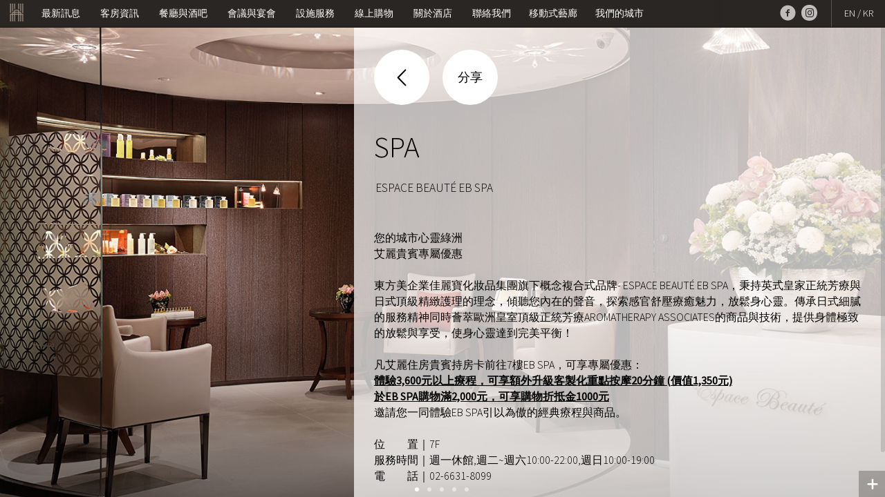

--- FILE ---
content_type: text/html; charset=utf-8
request_url: https://www.humblehousehotels.com/zh-tw/websev?cat=page&id=15
body_size: 11738
content:

<!DOCTYPE html>
<html lang="zh-tw">
<head>
<meta http-equiv="content-type" content="text/html; charset=utf-8">
<title>台北艾麗 希爾頓格芮精選酒店 - 設施服務 - SPA</title>
<meta name="description" content="您的城市心靈綠洲艾麗貴賓專屬優惠東方美企業佳麗寶化妝品集團旗下概念複合式品牌- ESPACE BEAUTÉ EB SPA，秉持英式皇家正統芳療與日式頂級精緻護理的理念，傾聽您內在的聲音，探索感官舒壓療癒魅力，放鬆身心靈。傳承日式細膩的服務精神同時薈萃歐洲皇室頂級正統芳療AROMATHERAPY ASSOCIATES的商品與技術，提供身體極致的放鬆與享受，使身心靈達到完美平衡！凡艾麗住房貴賓持房卡前往7樓EB SPA，可享專屬優惠：體驗3600元以上療程，可享額外升級客製化重點按摩20分鐘 價值1350元於EB SPA購物滿2000元，可享購物折抵金1000元邀請您一同體驗EB SPA引以為傲的經典療程與商品。位　　置｜7F 服務時間｜週一休館週二週六1000-2200週日1000-1900 電　　話｜02-6631-8099 歡迎先來電預約，我們將竭誠為您安排體驗時段。">
<meta name="keywords" CONTENT="humblehouse, humble, house, hotel, hotels, taipei, art, 希爾頓, 艾麗, 酒店, 台北, 信義, 藝術, アート, ギャラリー, ホテル">
<meta name="viewport" content="width=device-width" />
<meta name="apple-mobile-web-app-capable" content="yes" />
<meta content='width=device-width; initial-scale=1.0; maximum-scale=1.0; user-scalable=0;' name='viewport' />
<meta name="viewport" content="width=device-width,initial-scale=1,user-scalable=no,maximum-scale=1">
<meta name="apple-mobile-web-app-status-bar-style" content="black" />

<link rel="icon" href="/icon.png" />
<link rel="apple-touch-icon" href="/icon.png"/>
<link rel="apple-touch-icon-precomposed" href="/icon.png"/>

<link rel="stylesheet" href="/reset.css" />
<link rel="stylesheet" href="/fonts_tw.css" />
<link rel="stylesheet" href="/style_1910301146.css?v=10" />
<link rel="stylesheet" type="text/css" href="/style_m.css" media="handheld" />
<link rel="stylesheet" href="/fonts_icon.css" />
<link rel="stylesheet" href="/fonts.css" />
<link rel="stylesheet" href="/weather-icons.min.css" />

<!--
<link rel="stylesheet" href="https://ajax.googleapis.com/ajax/libs/jqueryui/1.8/themes/base/jquery.ui.all.css" />
-->

<link rel="stylesheet" href="/calender.css" />
<link rel="stylesheet" href="/fontawesome/css/all.css" />


<script src="https://ajax.googleapis.com/ajax/libs/jquery/1.10.2/jquery.min.js"></script>
<script src="https://ajax.googleapis.com/ajax/libs/jqueryui/1.10.2/jquery-ui.min.js"></script>



<!-- slider -->
<link rel="stylesheet" href="/js/royalslider/royalslider.css">
<link rel="stylesheet" href="/js/royalslider/skins/default/rs-default.css">
<script src="/js/royalslider/jquery.royalslider.min.js"></script>


<!-- jscrollpane -->
<script type="text/javascript" src="/js/jqy.jscrollpane.min.js"></script>
<script type="text/javascript" src="/js/jq.mousewheel.js"></script>
<link rel="stylesheet" href="/js/jq.jscrollpane.css" />


<!-- nprogress -->
<script type="application/javascript" src="/js/nprogress.js"></script>
<link rel="stylesheet" href="/js/nprogress.css" />


<!-- other -->
<script type="text/javascript" src="/js/jq.placeholder.js"></script>


<!--script type="text/javascript" src="https://maps.google.com/maps/api/js?libraries=geometry&amp;sensor=false&amp;language=en&amp;key=AIzaSyCSQ9pj3UsdGNUbbJwMvSEG07skcCoh200"></script-->

<script src="https://ajax.microsoft.com/ajax/jquery.templates/beta1/jquery.tmpl.min.js"></script>
<!--script src="https://maps.googleapis.com/maps/api/js?sensor=true&amp;key=AIzaSyASFZe2LYhRzLEmi8-0yvM2UoVHkyt0i6U"></script-->



<!-- scope -->
<link rel="stylesheet" href="/scope.css" />




<link href='https://fonts.googleapis.com/css?family=Source+Sans+Pro:200,300,400' rel='stylesheet' type='text/css'>

<!--[if IE]><script src="http://html5shiv.googlecode.com/svn/trunk/html5.js"></script><![endif]-->



<!--script type="text/x-jquery-tmpl" id="week_day_temp">

<div class="week_day" style="text-align:right;" onmouseover="changeWeather(this, '${Math.round((parseFloat(high)+parseFloat(low))/2)}&deg;','${$item.getIcon(code)}')">${day}</div>

</script-->

<script type="text/javascript"><!--

var mobile = (/iphone|ipad|ipod|android|blackberry|mini|windows\sce|palm/i.test(navigator.userAgent.toLowerCase()));


$(window).load(function() {


//	$("#index_load").stop().animate({top:'-100%'}, {duration: 500, queue: false});  
	$("#index_load").fadeOut(1000);
	$("header").stop().fadeIn('500');

if ($.support.leadingWhitespace) {
NProgress.done();
}

if($(window).width() >= 1000) {
setTimeout(function() {

if($("#sec_res").length){
  	$("#sec_res").stop().animate({right:'0%'}, {duration: 400, queue: false});
 }

	$("#sec_float_body").stop().animate({right:'0%'}, {duration: 400, queue: false});
}, 200);
}


});

$(document).ready(function(){
jQuery.support.cors = true;

//	var device_width =  $(window).width();
//	$("#index_load").css({'width':device_width});


if ($.support.leadingWhitespace) {
NProgress.start();
}

if($(window).width() >= 1000) {
$("#sec_float_body").css({'right':'-40%'});
$("#sec_res").css({'right':'-40%'});
}
$("header").css({'display':'none'});

$(".royalSlider").royalSlider({
        captionShowEffects:["moveleft", "fade"],
        imageScaleMode:"fill",
        imageAlignCenter:true,
        directionNavAutoHide: true,
        navigateByClick: false
    });  

$('.royalSlider').data('royalSlider').updateSliderSize(true);

////Desktop
if ($(window).width() > 1000) {

var slider = $(".royalSlider").data('royalSlider');
slider.ev.on('rsSlideClick', function(event, originalEvent) {
showHideDes();
});

}

});


$(function(){
$('.scroll-pane').jScrollPane({
    contentWidth: '0px'
});

reIntScroll();

});

$(function() {
	$( "#input_from").datepicker({
		minDate: +1,
		dateFormat: 'yy-mm-dd', 
		showOtherMonths: true, 
		nextText: '>', 
		prevText: '<',
		onClose: function(dateText, inst) {
			$(this).attr("disabled", false);
		},
		beforeShow: function(input, inst) {
			$(this).attr("disabled", true);
		}
    });
});





function reIntScroll() {
 $.each( $('.scroll-pane'), function(){
						var api = $(this).data('jsp');
						api.reinitialise();
						
						//$(this).find('.jspPane').css({width:'+=' + $(this).find('.jspTrack').width()});						
						$(this).find('.jspPane').css({width:$(this).find('.jspContainer').width()});						
						
						
					});
}

function GetWeatherData() {
    var loc = 'TWXX0021';
    var u = 'c';
    var query = "select * from weather.forecast(0,5) where woeid = 2306179 and u ='c'";    
    var url = 'https://query.yahooapis.com/v1/public/yql?q=' + encodeURIComponent(query) + '&format=json';


        $.ajax({
            url: url,
//            type: "GET",
            dataType: "jsonp",
            success: function (data) {
            var forcastData = data.query.results.channel.item.forecast;
            forcastData = forcastData.slice(0, 5);
                $("#week").html("");
                $("#week_day_temp").tmpl( forcastData, {
					getIcon: function(code) {
						///cloud
						var icon = "&#xe000;";
						
						if(code <= 4 || (code >= 37 && code <= 39) || code == 45 || code == 47) {
						//thunder
						icon = "&#xe009;";
						}
						else if ((code >= 5 && code <= 7) || (code >= 13 && code <= 19) || (code >= 41 && code <= 43) || code == 46) {
						//snow
						icon = "&#xe008;";
						}
						else if(code >= 8 && code <= 9) {
						//drizzle
						icon = "&#xe004;";
						}
						else if((code >= 10 && code <= 12) || code == 35) {
						//rainy
						icon = "&#xe005;";
						}
						else if(code >= 20 && code <= 23) {
						//foggy
						icon = "&#xe00c;";
						}
						else if(code == 24) {
						//windy
						icon = "&#xe00a;";
						}
						else if(code >=26 && code <=28) {
						//cloudy
						icon = "&#xe007;";
						}
						else if((code >=29 && code <=30)|| code ==34|| code ==44) {
						//partly cloudy
						icon = "&#xe003;";
						}
						else if((code >=31 && code <=32) || code == 36) {
						//sun
						icon = "&#xe002;";
						}
						
						return icon;
						} 
   				 }).appendTo("#week");
   				 
   				 ////update main data
           			$('#week .week_day:first').trigger('mouseover');
   				 
   				 
            },
            error: function (xhr, ajaxOptions, thrownError) {
                //alert(ajaxOptions + thrownError);
            },
            timeout: 3000 
        });

    }

function changeWeather(item, temp, img) {

$("#degree").stop().animate({opacity:'0'}, {duration: 500, queue: false, complete: function(){
	$("#degree").html(temp);
	$("#degree").animate({opacity:'1'}, {duration: 500, queue: false});
				}
				});

$("#wimg").stop().animate({opacity:'0'}, {duration: 500, queue: false, complete: function(){
	$( "#wimg" ).attr({'data-icon': img});
	$("#wimg").animate({opacity:'1'}, {duration: 500, queue: false});
				}
				});

$(".week_day").css({'color':'#000', 'border':0, 'padding':0});

$(item).css({'color':'#a39382', 'border-right': 'solid 2px #a39382', 'padding-right':'0.3em'});
				
}

var secDesStatus = 1;
function showHideDes(){
	if(secDesStatus) {
	secDesStatus = 0;
	$("#sec_float_body").stop().animate({right:'-100%'}, {duration: 800, queue: false});
	
	$("#sec_res").stop().animate({right:'-100%'}, {duration: 800, queue: false});

	$("#sec_body_controller").stop().fadeIn('500');

	//$("#sec_banner.index .ag_area").addClass("addlogo");
	//$("#sec_banner.index .ag_area").fadeIn(1000);
	$(".ag_area").fadeIn(1000);

	}
	else {
	secDesStatus = 1;
	$("#sec_float_body").stop().animate({right:'0%'}, {duration: 800, queue: false});
	
	$("#sec_res").stop().animate({right:'0%'}, {duration: 800, queue: false});
	
	$("#sec_body_controller").stop().css({'display':'none'});

	//$("#sec_banner.index .ag_area").removeClass("addlogo");
	//$("#sec_banner.index .ag_area").fadeOut(1000);
	$(".ag_area").fadeOut(1000);

	}
	

}

var secFooterStatus = 0;
function showHideFooter(){
	if(secFooterStatus) {
	secFooterStatus = 0;
	$("footer").stop().animate({height:'38px'}, {duration: 400, queue: true}).animate({width:'38px'}, {duration: 400, queue: true});
	$("footer").removeClass("footer_dark");
	$("#footer_content").stop().animate({opacity:'0'}, {duration: 500, queue: false});
	$("#footer_control span").removeClass("icon-minus");
	$("#footer_control span").addClass("icon-plus");
	}
	else {
	secFooterStatus = 1;
	$("footer").stop().animate({width:'100%'}, {duration: 400, queue: true}).animate({height:'333px'}, {duration: 400, queue: true, complete:function(){
	//// destroy and activate 
	
			$('.footer-scroll-pane').jScrollPane({
		contentWidth: '0px'
		});

	}
	});
	$("footer").addClass("footer_dark");
	$("#footer_content").stop().animate({opacity:'1'}, {duration: 500, queue: false});
	$("#footer_control span").removeClass("icon-plus");
	$("#footer_control span").addClass("icon-minus");
	}
	

}


function updateValue (value, id){
	$("#"+id).html(value);
}

function genBookURL(){

var fromDate = $('#input_from').datepicker('getDate');
var toDate = $('#input_from').datepicker('getDate');
var nights = parseInt($('#input_nights').val());
//var adults = parseInt($('#input_adults').val());
var adults = 2;

toDate.setDate(fromDate.getDate() + nights);

		document.getElementById('sec_res_button_book').onclick = function(){
//		location.href='https://gc.synxis.com/rez.aspx?Hotel=60348&Chain=15953&arrive='+$.datepicker.formatDate('mm/dd/yy', fromDate)+'&depart='+$.datepicker.formatDate('mm/dd/yy', toDate)+'&adult='+adults;
		location.href='/book?Hotel=63333&Chain=5154&lang=zh-tw&arrive='+$.datepicker.formatDate('mm/dd/yy', fromDate)+'&depart='+$.datepicker.formatDate('mm/dd/yy', toDate)+'&adult='+adults;


	};
}

var secSubDesStatus = 0;
function showHideSubdes(){

	if(secSubDesStatus) {
  	$("#sec_subdes_back").stop().animate({right:'-110%'}, {duration: 500, queue: false});
  	$("#sec_subdes").stop().animate({right:'-110%'}, {duration: 500, queue: false});
  	secSubDesStatus = 0;
  	}
  	else {
  	$("#sec_subdes_back").stop().animate({right:'-10%'}, {duration: 500, queue: false});
  	$("#sec_subdes").stop().animate({right:'0%'}, {duration: 500, queue: false});
  	secSubDesStatus = 1;
  	}
  	
}

var secSubDetStatus = 0;
function showHideSubdet(){

	if(secSubDetStatus) {
  	$("#sec_subdet_back").stop().animate({right:'-110%'}, {duration: 500, queue: false});
  	$("#sec_subdet").stop().animate({right:'-110%'}, {duration: 500, queue: false});
  	secSubDetStatus = 0;
  	}
  	else {
  	$("#sec_subdet_back").stop().animate({right:'-10%'}, {duration: 500, queue: false});
  	$("#sec_subdet").stop().animate({right:'0%'}, {duration: 500, queue: false});
  	secSubDetStatus = 1;
  	}
  	
}

var secSubResStatus = 0;
function showHideSubres(){

	if(secSubResStatus) {
  	$("#sec_subres_back").stop().animate({right:'-110%'}, {duration: 500, queue: false});
  	$("#sec_subres").stop().animate({right:'-110%'}, {duration: 500, queue: false});
  	secSubResStatus = 0;
  	}
  	else {
  	$("#sec_subres_back").stop().animate({right:'-10%'}, {duration: 500, queue: false});
  	$("#sec_subres").stop().animate({right:'0%'}, {duration: 500, queue: false});
  	secSubResStatus = 1;
  	}
  	
}

function showHide(id, tran){
	
	if(tran == "fade") {
	$(id).fadeToggle("500");
	}
	else {
	$(id).slideToggle("500");
	}
}


function showHideRestDetail(id){

	if(secSubDetStatus) {
  	$("#sec_subdet_back").stop().animate({right:'-110%'}, 500).animate({right:'-10%'}, 500);
  	$("#sec_subdet").stop().animate({right:'-110%'}, 500).animate({right:'0%'}, 500);
  	secSubDetStatus = 1;
  	
  	
  	setTimeout(function(){
		$("#sec_subdet_text h1").html($('#title_'+id).val());
		$("#sec_subdet_text h2").html($('#description_'+id).val());
		$("#sec_subdet_text_img").html('<div class="loading"><img src="/images/loading.gif" border="0"></div>');
		var newImg = new Image();
		newImg.src = $('#img_'+id).val();
		
		newImg.onload = function(){
		$("#sec_subdet_text_img").html('<img src="'+$('#img_'+id).val()+'" border="0">');
		reIntScroll();
		};
		
	}, 500);
  	}
  	else {
		$("#sec_subdet_text h1").html($('#title_'+id).val());
		$("#sec_subdet_text h2").html($('#description_'+id).val());
		$("#sec_subdet_text_img").html('<div class="loading"><img src="/images/loading.gif" border="0"></div>');
		var newImg = new Image();
		newImg.src = $('#img_'+id).val();		
		newImg.onload = function(){
		$("#sec_subdet_text_img").html('<img src="'+$('#img_'+id).val()+'" border="0">');
		reIntScroll();
		};
  	
  	$("#sec_subdet_back").stop().animate({right:'-10%'}, {duration: 500, queue: false});
  	$("#sec_subdet").stop().animate({right:'0%'}, {duration: 500, queue: false});
  	secSubDetStatus = 1;
  	}
  	
}

function showLocDetial(id){

	if(secSubResStatus) {
  	$("#sec_subres_back").stop().animate({right:'-110%'}, 500).animate({right:'-10%'}, 500);
  	$("#sec_subres").stop().animate({right:'-110%'}, 500).animate({right:'0%'}, 500);
  	secSubResStatus = 1;
  	
  	setTimeout(function(){
		$("#sec_subres_text h1").html($('#title_'+id).val());
		$("#sec_subres_text h2").html($('#description_'+id).val());
		$("#sec_subres_text p").html($('#address_'+id).val());
		$("#sec_subres_button").attr("href", $('#link_'+id).val());
		
		if($('#img_'+id).val()) {
			$("#sec_subres_text_img").css({display:'block'});
			$("#sec_subres_text_img").html('<div class="loading"><img src="/images/loading.gif" border="0"></div>');
			var newImg = new Image();
			newImg.src = $('#img_'+id).val();
		
			newImg.onload = function(){
				$("#sec_subres_text_img").html('<img src="'+$('#img_'+id).val()+'" border="0">');
				reIntScroll();
			};
		
		}
		else {
			$("#sec_subres_text_img").css({display:'none'});
			reIntScroll();
		}
		
	}, 500);
  	}
  	else {
		$("#sec_subres_text h1").html($('#title_'+id).val());
		$("#sec_subres_text h2").html($('#description_'+id).val());
		$("#sec_subres_text p").html($('#address_'+id).val());
		$("#sec_subres_button").attr("href", $('#link_'+id).val());
		
		if($('#img_'+id).val()) {
			$("#sec_subres_text_img").css({display:'block'});
			$("#sec_subres_text_img").html('<div class="loading"><img src="/images/loading.gif" border="0"></div>');
			var newImg = new Image();
			newImg.src = $('#img_'+id).val();
		
			newImg.onload = function(){
				$("#sec_subres_text_img").html('<img src="'+$('#img_'+id).val()+'" border="0">');
				reIntScroll();
			};
		
		}
		else {
			$("#sec_subres_text_img").css({display:'none'});
			reIntScroll();
		}
		
  	$("#sec_subres_back").stop().animate({right:'-10%'}, {duration: 500, queue: false});
  	$("#sec_subres").stop().animate({right:'0%'}, {duration: 500, queue: false});
  	secSubResStatus = 1;
  	}	
}


$(window).ready(function(){
	$('#menu > li').click(function(){
		//console.log('click!!!!!!!');
		//console.log('this =');
		//console.log($(this));
		if ( $(this).children("ul").css('visibility') == 'hidden' ){
			$('#menu > li > ul').css('visibility','hidden');
			$('#menu_mobile > li > ul').css('visibility','hidden');
	    	$(this).children("ul").css('visibility','visible');
	    }
	  	else{
	    	$(this).children("ul").css('visibility','hidden');
	    }

	    if ($(this).children().length == 1 ) {
	    	$('#menu > li > ul').css('visibility','hidden');
	    	$('#menu_mobile > li > ul').css('visibility','hidden');
	    }

	});

	/*
	$('#menu_mobile > li').click(function(){
			
		if ( $(this).children("ul").css('visibility') == 'hidden' ){
			$('#menu > li > ul').css('visibility','hidden');
			$('#menu_mobile > li > ul').css('visibility','hidden');
	    	$(this).children("ul").css('visibility','visible');
	    }
	  	else{
	    	$(this).children("ul").css('visibility','hidden');
	    }

	    if ($(this).children().length == 1 ) {
	    	$('#menu > li > ul').css('visibility','hidden');
	    	$('#menu_mobile > li > ul').css('visibility','hidden');
	    }

	});
	*/

	$('#menu_mobile > li').click(function(){
		$('#menu_mobile > li').children("ul").removeClass('open');
		$(this).children("ul").toggleClass('open');
	});

});

$(window).resize(function(){

//    $('.royalSlider').data('royalSlider').st.autoScaleSliderWidth = 100;


    reIntScroll(); 
    
	if($(window).width() >= 1000) {
		var slider = $(".royalSlider").data('royalSlider');
	slider.ev.on('rsSlideClick', function(event, originalEvent) {
	showHideDes();
	});
	}
	else{
		if(!secDesStatus){
		secDesStatus = 1;
		$("#sec_float_body").css({right:'0%'});		
		$("#sec_res").css({right:'0%'});
		$("#sec_body_controller").css({'display':'none'});
		}
		var slider = $(".royalSlider").data('royalSlider');
		slider.ev.off('rsSlideClick');
	}
	  
});



function formSubmit(id, type) {

	if((type=='mail') && validateEmail($('#input_email').val()) && $('#input_comments').val()){	
	
		$(id).animate({opacity: 0}, 500, function(){
			$(id).animate({height: 0}, 300);
		});
		
		$.post('/websendmail', $(id).serialize())
			.success(function(data) {
					
					$('#sec_subres_text').find('h1').html($('#sec_subres_h1_re').val());
					//$('#sec_subres_text').find('h2').html($('#sec_subres_h2_re').val());
					//alert(data);
		});
	}
	else if((type=='book') && validateEmail($('#input_email').val()) && $('#input_time').val()){	
		$(id).animate({opacity: 0}, 500, function(){
				$(id).animate({height: 0}, 300);
		});
		$.post('/webajax', $(id).serialize())
			.success(function(data) {
					
					$('#sec_subres_text').find('h1').html($('#sec_subres_h1_re').val());
					$('#sec_subres_text').find('h2').html($('#sec_subres_h2_re').val());
		});
	}
	else {
	///show req
		$('.required').css({'display':'inline-block'});;
	}

}

function socialShare() {

	if($('#sec_social').css('display') == 'none') {
	$('#sec_social_container .circle_button').css({'margin-right': '-2em'});
	$('#sec_social_container .circle_button').stop().animate({'margin-right': '1em'}, 500, 'easeOutQuart', function(){
		});
	}

	$('#sec_social').fadeToggle();
	$('#sec_mask').fadeToggle();
	$('#sec_mask').unbind('click').click(function(){socialShare();});
	
}

function showVideo() {


	$('#sec_video').fadeToggle();
	$('#sec_video_close').fadeToggle();	
	$('#sec_mask').fadeToggle();
	$('#sec_mask').unbind('click').click(function(){showVideo();});

	
	$('#sec_video').toggleClass('toggled');
	
	if ($('#sec_video').hasClass('toggled')) {
	$(".royalSliderVideo").royalSlider({
        captionShowEffects:["moveleft", "fade"],
        imageScaleMode:"fill",
        imageAlignCenter:true,
        directionNavAutoHide: true,
        navigateByClick: false
    });
	}
	else{
	$('.royalSliderVideo').royalSlider('updateSliderSize', true);
	$('.royalSliderVideo').royalSlider('goTo', 0);
	$('.royalSliderVideo').royalSlider('stopVideo');
	
	}
}

function validateEmail(email) {   
    var regex = /^(([^<>()[\]\.,;:\s@\"]+(\.[^<>()[\]\.,;:\s@\"]+)*)|(\".+\"))@((\[[0-9]{1,3}\.[0-9]{1,3}\.[0-9]{1,3}\.[0-9]{1,3}\])|(([a-zA-Z\-0-9]+\.)+[a-zA-Z]{2,}))$/;
    return regex.test(email);
}



////new add 221215
	function temperatureConverter(valNum) {
	  var valNum = parseFloat(valNum);
	  //valNum = Math.round((valNum-32)/1.8);
	  valNum = Math.round(valNum);
	  //console.log('weatherOut='+valNum);
	  //console.log('valNum='+valNum);
	  if(!valNum){
	  	//console.log('weatherOut!');
	  	//valNum = Math.floor(Math.random()*(36-33+1))+33;
	  	valNum = Math.floor(Math.random()*(14-21+1))+33;
	  	//console.log('weatherOut='+valNum);
	  }
	  	

	  // document.getElementById("degree").innerHTML = valNum + "°C";
	  document.getElementById("degree").innerHTML = valNum + "°";
	}

	function weatherOutput(condCode,dncode) {
		//console.log(condCode);
		//console.log(dncode);
		if(!condCode)
			var condCode = 802;

		if(condCode >= 200 && condCode < 300){
			//thunderstorm
			condCode = 4;
		}
		else if(condCode >= 300 && condCode < 700){
			//rain
			condCode = 40;
		}
		else if(condCode >= 700 && condCode < 800){
			//windy
			condCode = 21;
		}
		else if(condCode == 800){
			//clear
			if(dncode == '01d'){
				condCode = 32;
			}else {
				condCode = 31;
			}	
		}
		else if(condCode == 801){
			//cloudy sun moon
			if(dncode == '02d'){
				condCode = 30;
			}else {
				condCode = 29;
			}	
		}
		//else (condCode >= 802 && condCode < 900){
		else{	
			//cloudy
			condCode = 26;	
		}


		// determine the proper
		switch ( condCode ) {
			case 0:
				condIcon = 'tornado';
				break;

			case 1:
				condIcon = 'day-storm-showers';
				break;

			case 2:
				condIcon = 'hurricane';
				break;

			case 3:
			case 4:
				condIcon = 'thunderstorm';
				break;

			case 5:
			case 6:
			case 7:
				condIcon = 'rain-mix';
				break;

			case 8:
				condIcon = 'hail';
				break;

			case 9:
				condIcon = 'showers';
				break;

			case 10:
				condIcon = 'hail';
				break;

			case 11:
			case 12:
				condIcon = 'showers';
				break;

			case 13:
				condIcon = 'snow';
				break;

			case 14:
				condIcon = 'day-snow';
				break;

			case 15:
				condIcon = 'snow-wind';
				break;			 

			case 16:
				condIcon = 'snow';
				break;

			case 17:
				condIcon = 'hail';
				break;

			case 18:
				condIcon = 'rain-mix';
				break;

			case 19:
				condIcon = 'dust';
				break;

			case 20:
				condIcon = 'fog';
				break;

			case 21:
				condIcon = 'windy';
				break;

			case 22:
				condIcon = 'smoke';
				break;

			case 23:
			case 24:
				condIcon = 'strong-wind';
				break;

			case 25:
				condIcon = 'snowflake-cold';
				break;

			case 26:
				condIcon = 'cloudy';
				break;

			case 27:
			case 29:
				condIcon = 'night-cloudy';
				break;

			case 28:
			case 30:
				condIcon = 'day-cloudy';
				break;

			case 31:
				condIcon = 'night-clear';
				break;

			case 32:
				condIcon = 'day-sunny';
				break;

			case 33:
				condIcon = ' night-partly-cloudy';
				break;

			case 34:
				condIcon = 'day-sunny';
				break;

			case 35:
				condIcon = 'hail';
				break;

			case 36:
				condIcon = 'hot';
				break;

			case 37:
			case 38:
				condIcon = 'thunderstorm';
				break;

			case 39:
				condIcon = 'day-showers';
				break;
				
			case 40:
				condIcon = 'rain';
				break;

			case 41:
				condIcon = 'day-snow';
				break;

			case 42:
				condIcon = 'snow';
				break;

			case 43:
				condIcon = 'storm-showers';
				break;

			case 44:
				condIcon = 'na';
				break;

			case 45:
				condIcon = 'night-showers';
				break;

			case 46:
				condIcon = 'night-alt-snow';
				break;

			case 47:
				condIcon = 'day-storm-showers';
				break;

			default:
				condIcon = 'refresh';
		}
		// add the css prefix
		condIcon = 'wi-' + condIcon;
		// set the image
		$('#wimg .wi').addClass(condIcon);

		var objToday = new Date(),
		weekday = new Array('SUN', 'MON', 'TUE', 'WED', 'THUR', 'FRI', 'SAT'),
		dayOfWeek = weekday[objToday.getDay()];

		//$('#week').find('.select_day').remove();

		$('#'+dayOfWeek).addClass("select_day");

	}

	function getWtheater() {
		//widther
		
		$.ajax({
		  	type : "GET",
		  	url : 'https://api.openweathermap.org/data/2.5/weather?q=Taipei&appid=f2f311c9a6e722b92820b8431e79599c&units=metric',
		  	success : function (data){
		  		//console.log('weather=');
			    //console.log(data);
			    if(data){
			    	temperatureConverter(data.main.temp);
					weatherOutput(data.weather[0].id, data.weather[0].icon);
			    }else {
			    	temperatureConverter();
					weatherOutput();
			    }
			    
			    
			// data would be here if loading successfully
			},
			error: function () {
				//console.log('weatherErr');
				temperatureConverter();
				weatherOutput();
			}
		});
		
	}



//// new add end



//--></script>

<!--[if lt IE 10]>
<script type="text/javascript">
$(function() {
	$('input, textarea').placeholder();
});
</script>
<![endif]-->

<!--[if lt IE 9]>
<script type="text/javascript">

$(function() {
	if($('#sec_news').height() > $(window).height() && $('#sec_news').length) {
	$('body').css({height: $('#sec_news').height()});
	}
	if($('#sec_list').height() > $(window).height() && $('#sec_list').length) {
	$('body').css({height: $('#sec_list').height()});
	}
});

</script>
<![endif]-->

<!-- Google tag (gtag.js) --> 
<script async src="https://www.googletagmanager.com/gtag/js?id=G-ZF9YV4DE85"></script> 
<script> window.dataLayer = window.dataLayer || []; function gtag(){dataLayer.push(arguments);} gtag('js', new Date()); gtag('config', 'G-ZF9YV4DE85'); </script>

</head>
<body>

<script type="application/ld+json">
{
  "@context" : "http://schema.org",
  "@type" : "Organization",
  "name" : "Humble House Hotels",
  "url" : "https://www.humblehousehotels.com",
  "sameAs" : [
    "https://plus.google.com/+Humblehousehotels",
    "https://zh-tw.facebook.com/humblehousetaipei"
  ]
}
</script> 


<div id="index_load">
<div id="index_load_container">
</div>
</div>

	<div id="site_container">

		<header>
        	<div id="branding">
				<a href="/zh-tw/"><img src="/images/logo.png" alt="humble house hotels" border="0"></a>
            </div>

 		<ul id="menu" class="menu-scroll-pane">
 		
 		
				<li><a href="javascript: void(0);">最新訊息</a>
                    <ul>
						
							<li><a href="/zh-tw/websev?cat=annc&amp;subcat=12">新訊</a></li>

		
							<li><a href="/zh-tw/websev?cat=annc&amp;subcat=16">住房優惠</a></li>

		
							<li><a href="/zh-tw/websev?cat=annc&amp;subcat=15">餐飲優惠</a></li>

		
							<li><a href="/zh-tw/websev?cat=annc&amp;subcat=37">婚宴專案</a></li>

		
							<li><a href="/zh-tw/websev?cat=annc&amp;subcat=36">宴會會議</a></li>

		
							<li><a href="/zh-tw/websev?cat=annc&amp;subcat="></a></li>

		                    
                    </ul>
				</li>
		
				<li><a href="javascript: void(0);">客房資訊</a>
                    <ul>
						
							<li><a href="/zh-tw/websev?cat=page&amp;id=7">豪華客房</a></li>
			
							<li><a href="/zh-tw/websev?cat=page&amp;id=71">豪華客房高樓層</a></li>
			
							<li><a href="/zh-tw/websev?cat=page&amp;id=5">景隅豪華客房</a></li>
			
							<li><a href="/zh-tw/websev?cat=page&amp;id=8">尊貴客房</a></li>
			
							<li><a href="/zh-tw/websev?cat=page&amp;id=13">景隅尊貴客房</a></li>
			
							<li><a href="/zh-tw/websev?cat=page&amp;id=21">行政套房</a></li>
			
							<li><a href="/zh-tw/websev?cat=page&amp;id=22">寰宇套房</a></li>
			
							<li><a href="/zh-tw/websev?cat=page&amp;id=23">艾麗套房</a></li>
			
							<li><a href="/zh-tw/websev?cat=page&amp;id=24">寒舍套房</a></li>
			
							<li><a href="/zh-tw/websev?cat=page&amp;id=126">無障礙房</a></li>
			                    
                    </ul>
				</li>
		<li><a href="javascript:return false;">餐廳與酒吧</a><ul>
							<li><a href="/zh-tw/websev?cat=restaurant&amp;id=1">LA FARFALLA 餐廳</a></li>
					
							<li><a href="/zh-tw/websev?cat=restaurant&amp;id=5">THE TERRACE 大廳酒吧</a></li>
					</ul></li>
				<li><a href="javascript: void(0);">會議與宴會</a>
                    <ul>
						
							<li><a href="/zh-tw/websev?cat=page&amp;id=122">場地介紹</a></li>
			
							<li><a href="/zh-tw/websev?cat=page&amp;id=135">艾麗婚宴</a></li>
			
							<li><a href="/zh-tw/websev?cat=page&amp;id=110">空中花園婚禮儀式</a></li>
			
							<li><a href="/zh-tw/websev?cat=page&amp;id=45">會議專案</a></li>
			
							<li><a href="/zh-tw/websev?cat=page&amp;id=123">其他宴會</a></li>
			                    
                    </ul>
				</li>
		
				<li><a href="javascript: void(0);">設施服務</a>
                    <ul>
						
							<li><a href="/zh-tw/websev?cat=page&amp;id=17">戶外游泳池</a></li>
			
							<li><a href="/zh-tw/websev?cat=page&amp;id=16">健身房</a></li>
			
							<li><a href="/zh-tw/websev?cat=page&amp;id=15">SPA</a></li>
			                    
                    </ul>
				</li>
		
				<li><a href="/zh-tw/websev?cat=page&amp;id=134">線上購物</a></li>
		
				<li><a href="javascript: void(0);">關於酒店</a>
                    <ul>
						
							<li><a href="/zh-tw/websev?cat=page&amp;id=2">飯店概要</a></li>
			
							<li><a href="/zh-tw/websev?cat=page&amp;id=1">寒舍體驗</a></li>
			
							<li><a href="/zh-tw/websev?cat=page&amp;id=12">環保理念</a></li>
			                    
                    </ul>
				</li>
		<li><a href="/zh-tw/websev?cat=contact">聯絡我們</a></li><li><a href="/zh-tw/websev?cat=art">移動式藝廊</a></li><li><a href="javascript: void(0);">我們的城市</a>
				
				<ul>
				<li><a href="/zh-tw/websev?cat=neighborhood&amp;id=15">精選景點</a></li>
				
				<li><a href="/zh-tw/websev?cat=neighborhood&amp;id=14">精選一日遊</a></li>
				
				<li><a href="/zh-tw/websev?cat=neighborhood&amp;id=13">精選美食</a></li>
				
				<li><a href="/zh-tw/websev?cat=neighborhood&amp;id=9">藝術</a></li>
				
				<li><a href="/zh-tw/websev?cat=neighborhood&amp;id=7">城市景觀</a></li>
				
				<li><a href="/zh-tw/websev?cat=neighborhood&amp;id=16">生活風格</a></li>
				</ul>
				
				</li>
 		
		</ul>

	


			<ul id="menu_sec">

<li><a href="/en/">EN</a> / <a href="/kr/">KR</a></li>

			</ul>
			
		<ul id="menu_social">
			<li><a href="https://www.facebook.com/humblehousetaipei" target="_blank"><span class="icon-facebook2"></span></a></li>
			<!--li><a href="https://plus.google.com/112391563909167120696/about" target="_blank" rel="publisher"><span class="icon-googleplus2"></span></a></li-->
			<li><a id="igHbutton" href="https://www.instagram.com/humblehousehotels/" target="_blank" rel="publisher"><i id="igHicon" class="fab fa-instagram"></i></a></li>
			<!--<li><a href="javascript:return false;" class="twitter"></a></li>-->
		</ul>

			<div id="menu_switch" onclick="showHide('#menu_mobile'); $(window).scrollTop(0);"><a href="javascript:return false;"></a></div>
  
        </header>

<ul id="menu_mobile">
	<li class="splitter">Menu</li>
	
				<li><a href="javascript: void(0);">最新訊息</a>
                    <ul>
						
							<li><a href="/zh-tw/websev?cat=annc&amp;subcat=12">新訊</a></li>

		
							<li><a href="/zh-tw/websev?cat=annc&amp;subcat=16">住房優惠</a></li>

		
							<li><a href="/zh-tw/websev?cat=annc&amp;subcat=15">餐飲優惠</a></li>

		
							<li><a href="/zh-tw/websev?cat=annc&amp;subcat=37">婚宴專案</a></li>

		
							<li><a href="/zh-tw/websev?cat=annc&amp;subcat=36">宴會會議</a></li>

		
							<li><a href="/zh-tw/websev?cat=annc&amp;subcat="></a></li>

		                    
                    </ul>
				</li>
		
				<li><a href="javascript: void(0);">客房資訊</a>
                    <ul>
						
							<li><a href="/zh-tw/websev?cat=page&amp;id=7">豪華客房</a></li>
			
							<li><a href="/zh-tw/websev?cat=page&amp;id=71">豪華客房高樓層</a></li>
			
							<li><a href="/zh-tw/websev?cat=page&amp;id=5">景隅豪華客房</a></li>
			
							<li><a href="/zh-tw/websev?cat=page&amp;id=8">尊貴客房</a></li>
			
							<li><a href="/zh-tw/websev?cat=page&amp;id=13">景隅尊貴客房</a></li>
			
							<li><a href="/zh-tw/websev?cat=page&amp;id=21">行政套房</a></li>
			
							<li><a href="/zh-tw/websev?cat=page&amp;id=22">寰宇套房</a></li>
			
							<li><a href="/zh-tw/websev?cat=page&amp;id=23">艾麗套房</a></li>
			
							<li><a href="/zh-tw/websev?cat=page&amp;id=24">寒舍套房</a></li>
			
							<li><a href="/zh-tw/websev?cat=page&amp;id=126">無障礙房</a></li>
			                    
                    </ul>
				</li>
		<li><a href="javascript:return false;">餐廳與酒吧</a><ul>
							<li><a href="/zh-tw/websev?cat=restaurant&amp;id=1">LA FARFALLA 餐廳</a></li>
					
							<li><a href="/zh-tw/websev?cat=restaurant&amp;id=5">THE TERRACE 大廳酒吧</a></li>
					</ul></li>
				<li><a href="javascript: void(0);">會議與宴會</a>
                    <ul>
						
							<li><a href="/zh-tw/websev?cat=page&amp;id=122">場地介紹</a></li>
			
							<li><a href="/zh-tw/websev?cat=page&amp;id=135">艾麗婚宴</a></li>
			
							<li><a href="/zh-tw/websev?cat=page&amp;id=110">空中花園婚禮儀式</a></li>
			
							<li><a href="/zh-tw/websev?cat=page&amp;id=45">會議專案</a></li>
			
							<li><a href="/zh-tw/websev?cat=page&amp;id=123">其他宴會</a></li>
			                    
                    </ul>
				</li>
		
				<li><a href="javascript: void(0);">設施服務</a>
                    <ul>
						
							<li><a href="/zh-tw/websev?cat=page&amp;id=17">戶外游泳池</a></li>
			
							<li><a href="/zh-tw/websev?cat=page&amp;id=16">健身房</a></li>
			
							<li><a href="/zh-tw/websev?cat=page&amp;id=15">SPA</a></li>
			                    
                    </ul>
				</li>
		
				<li><a href="/zh-tw/websev?cat=page&amp;id=134">線上購物</a></li>
		
				<li><a href="javascript: void(0);">關於酒店</a>
                    <ul>
						
							<li><a href="/zh-tw/websev?cat=page&amp;id=2">飯店概要</a></li>
			
							<li><a href="/zh-tw/websev?cat=page&amp;id=1">寒舍體驗</a></li>
			
							<li><a href="/zh-tw/websev?cat=page&amp;id=12">環保理念</a></li>
			                    
                    </ul>
				</li>
		<li><a href="/zh-tw/websev?cat=contact">聯絡我們</a></li><li><a href="/zh-tw/websev?cat=art">移動式藝廊</a></li><li><a href="javascript: void(0);">我們的城市</a>
				
				<ul>
				<li><a href="/zh-tw/websev?cat=neighborhood&amp;id=15">精選景點</a></li>
				
				<li><a href="/zh-tw/websev?cat=neighborhood&amp;id=14">精選一日遊</a></li>
				
				<li><a href="/zh-tw/websev?cat=neighborhood&amp;id=13">精選美食</a></li>
				
				<li><a href="/zh-tw/websev?cat=neighborhood&amp;id=9">藝術</a></li>
				
				<li><a href="/zh-tw/websev?cat=neighborhood&amp;id=7">城市景觀</a></li>
				
				<li><a href="/zh-tw/websev?cat=neighborhood&amp;id=16">生活風格</a></li>
				</ul>
				
				</li>
				<li><a href="/zh-tw/websev?cat=page&amp;id=73">條款與政策</a></li>
		
	
<li><a href="javascript:return false;">國人訂房規範須知</a>
	<ul>
		<li><a href="https://drive.google.com/file/d/1ip_7gmQO0hYqMHk91Rz4btdA8Xo8SYds/view?usp=sharing" target="_blank">國人訂房規範須知</a></li>
		<li><a href="https://drive.google.com/file/d/1KbdXme5oBWIcM-jW_gGo7ax2PDkJ2Gjm/view?usp=sharing" target="_blank">個別旅客訂房定型化契約範本</a></li>        
	</ul>
</li>
<li><a href="https://drive.google.com/file/d/0B8Kr1pHTgyJeeUpUNkkyZ3BfNG8/view?usp=sharing" target="_blank">性騷擾防治辦法</a></li>
	
	<li class="splitter">語言</li>
	<li><a href="/en">English</a></li>
	<li><a href="/zh-tw">中文</a></li>
	<li><a href="/kr">한국어</a></li>
</ul>

<section id="sec_banner">


<div class="royalSlider rsDefault">


					<div class="rsContent">
						<img class="rsImg" src="/files/page_1396262186uosn8f.jpg" alt="" />
						<div class="rsMask"></div>
							<div class="rsABlock bannerBlock " data-fade-effect="" data-move-offset="10" data-move-effect="top" data-speed="200">
								<div class="bannerBlock_container bannerBlock_brightText">

									<h1></h1>
									<h2></h2>
								<!--<div class="rsShare"><a href="javascript:return false;">閱讀更多</a> <a href="javascript:return false;">分享</a></div>-->
							</div>
						</div>
					</div>
					
					<div class="rsContent">
						<img class="rsImg" src="/files/page_1530290931xn4p2c.jpg" alt="" />
						<div class="rsMask"></div>
							<div class="rsABlock bannerBlock " data-fade-effect="" data-move-offset="10" data-move-effect="top" data-speed="200">
								<div class="bannerBlock_container bannerBlock_brightText">

									<h1></h1>
									<h2></h2>
								<!--<div class="rsShare"><a href="javascript:return false;">閱讀更多</a> <a href="javascript:return false;">分享</a></div>-->
							</div>
						</div>
					</div>
					
					<div class="rsContent">
						<img class="rsImg" src="/files/page_1530290807xn4owo.jpg" alt="" />
						<div class="rsMask"></div>
							<div class="rsABlock bannerBlock " data-fade-effect="" data-move-offset="10" data-move-effect="top" data-speed="200">
								<div class="bannerBlock_container bannerBlock_brightText">

									<h1></h1>
									<h2></h2>
								<!--<div class="rsShare"><a href="javascript:return false;">閱讀更多</a> <a href="javascript:return false;">分享</a></div>-->
							</div>
						</div>
					</div>
					
					<div class="rsContent">
						<img class="rsImg" src="/files/page_1396262169uosn7w.jpg" alt="" />
						<div class="rsMask"></div>
							<div class="rsABlock bannerBlock " data-fade-effect="" data-move-offset="10" data-move-effect="top" data-speed="200">
								<div class="bannerBlock_container bannerBlock_brightText">

									<h1></h1>
									<h2></h2>
								<!--<div class="rsShare"><a href="javascript:return false;">閱讀更多</a> <a href="javascript:return false;">分享</a></div>-->
							</div>
						</div>
					</div>
					
					<div class="rsContent">
						<img class="rsImg" src="/files/page_1396262150uosn7d.jpg" alt="" />
						<div class="rsMask"></div>
							<div class="rsABlock bannerBlock " data-fade-effect="" data-move-offset="10" data-move-effect="top" data-speed="200">
								<div class="bannerBlock_container bannerBlock_brightText">

									<h1></h1>
									<h2></h2>
								<!--<div class="rsShare"><a href="javascript:return false;">閱讀更多</a> <a href="javascript:return false;">分享</a></div>-->
							</div>
						</div>
					</div>
					

</div>	


</section>


<section id="sec_float_body"  style="background:transparent;">

		<div id="sec_des">
		
		<div id="sec_des_container">
		<div id="sec_des_scroll" class="scroll-pane">
		<div id="sec_des_text" itemscope itemtype="http://schema.org/Service">
			<div id="sec_des_text_button">
			
				<div class="circle_button" onclick="location.href='/zh-tw/'">
					<div class="circle_button_symbol"><span class="icon-bow-light-left"></span></div>
				</div>
				
				<div class="circle_button" onclick="socialShare();">
					<div class="circle_button_text"><span>分享</span></div>
				</div>
				
				
				
				
				
			</div>					

		
			<h1 itemprop="name">SPA</h1>
			<h2>ESPACE BEAUTÉ EB SPA</h2>

			<p itemprop="description">您的城市心靈綠洲<br>艾麗貴賓專屬優惠<br><br>東方美企業佳麗寶化妝品集團旗下概念複合式品牌- ESPACE BEAUTÉ EB SPA，秉持英式皇家正統芳療與日式頂級精緻護理的理念，傾聽您內在的聲音，探索感官舒壓療癒魅力，放鬆身心靈。傳承日式細膩的服務精神同時薈萃歐洲皇室頂級正統芳療AROMATHERAPY ASSOCIATES的商品與技術，提供身體極致的放鬆與享受，使身心靈達到完美平衡！<br><br>凡艾麗住房貴賓持房卡前往7樓EB SPA，可享專屬優惠：<br><b><u>體驗3,600元以上療程，可享額外升級客製化重點按摩20分鐘 (價值1,350元)</b></u><br><b><u>於EB SPA購物滿2,000元，可享購物折抵金1000元</b></u><br>邀請您一同體驗EB SPA引以為傲的經典療程與商品。<br><br>位　　置｜7F <br>服務時間｜週一休館,週二~週六10:00-22:00,週日10:00-19:00 <br>電　　話｜02-6631-8099 <br><br>歡迎先來電預約，我們將竭誠為您安排體驗時段。<br></p>
			
			<div onclick="socialShare();" class="des_button">分享</div>
			
		</div>
		</div>
		</div>
		
		</div>		
</section>
		
		
<div id="sec_mask">

</div>

<div id="sec_social">
	<div id="sec_social_container">
				<div class="circle_button" onclick="window.open('https://www.facebook.com/sharer/sharer.php?u=http%3A%2F%2Fwww%2Ehumblehousehotels%2Ecom%2Fzh%2Dtw%2Fwebsev%3Fcat%3Dpage%26id%3D15', '_blank', 'width=500,height=500,location=0,menubar=0,toolbar=0,status=0,scrollbars=1,resizable=1'); return false;">
					<div class="circle_button_symbol"><span class="icon-facebook"></span></div>
				</div>
				
				<div class="circle_button" onclick="window.open('http://twitter.com/share?text=&amp;url=http%3A%2F%2Fwww%2Ehumblehousehotels%2Ecom%2Fzh%2Dtw%2Fwebsev%3Fcat%3Dpage%26id%3D15', '_blank', 'width=500,height=500,location=0,menubar=0,toolbar=0,status=0,scrollbars=1,resizable=1'); return false;">
					<div class="circle_button_symbol"><span class="icon-twitter"></span></div>
				</div>
				
				<div class="circle_button" onclick="window.open('https://plus.google.com/share?url=http%3A%2F%2Fwww%2Ehumblehousehotels%2Ecom%2Fzh%2Dtw%2Fwebsev%3Fcat%3Dpage%26id%3D15', '_blank', 'width=500,height=500,location=0,menubar=0,toolbar=0,status=0,scrollbars=1,resizable=1'); return false;">
					<div class="circle_button_symbol"><span class="icon-googleplus"></span></div>
				</div>
	</div>
</div>


<!--
<div id="sec_body_controller" onclick="showHideDes();"><div><span class="icon-bow-light-left"></span></div></div>		
-->



<footer>
<div id="footer_content">
<div>
	<div id="footer_content_left">
		<div id="footer_content_left_container" itemscope itemtype="http://schema.org/Organization">
	<h1 itemprop="name">台北艾麗 希爾頓格芮精選酒店</h1>
	
	<div id="footer_social">
		<a href="https://www.facebook.com/humblehousetaipei" target="_blank"><span class="icon-facebook2"></span></a>
		<!--<span class="icon-twitter2"></span>-->
		<!--a href="https://plus.google.com/112391563909167120696/about" target="_blank"><span class="icon-googleplus2"></span></a-->
		<a id="igFbutton" href="https://www.instagram.com/humblehousehotels/" target="_blank" rel="publisher"><i id="igFicon" class="fab fa-instagram"></i></a>
		<a href="http://www.104.com.tw/jobbank/custjob/index.php?r=cust&amp;j=3f39416a33353d662f313962373d35186282828283f6b356795j02" target="_blank"><span class="icon_104">&nbsp;</span></a>
	</div>

	<h3>
交觀業字第壹伍陸柒號<br>T <span itemprop="telephone">+886 2 6631 8000</span><br>F <span itemprop="faxNumber">+886 2 6631 8080</span><br><span itemprop="address">110台北市信義區松高路18號</span>
	<br>
	<span itemprop="vat">統編 53098740</span>
	<br>
	<span itemprop="hh">寒舍國際酒店股份有限公司</span>
	</h3>
	<div>Copyright &copy; Humble House Hotel Co. Ltd. All rights reserved.</div>
		</div>
	</div>

	<div id="footer_content_right">
			<div class="footer-scroll-pane" style="height:290px;">
				<div id="footer_content_right_container">
	<h1>網站地圖 & 條款</h1>
<h2></h2>

	
	<div id="sitemap_container">
	
            <ul id="sitemap">
				
				<li><a href="javascript: void(0);">最新訊息</a>
                    <ul>
						
							<li><a href="/zh-tw/websev?cat=annc&amp;subcat=12">新訊</a></li>

		
							<li><a href="/zh-tw/websev?cat=annc&amp;subcat=16">住房優惠</a></li>

		
							<li><a href="/zh-tw/websev?cat=annc&amp;subcat=15">餐飲優惠</a></li>

		
							<li><a href="/zh-tw/websev?cat=annc&amp;subcat=37">婚宴專案</a></li>

		
							<li><a href="/zh-tw/websev?cat=annc&amp;subcat=36">宴會會議</a></li>

		
							<li><a href="/zh-tw/websev?cat=annc&amp;subcat="></a></li>

		                    
                    </ul>
				</li>
		
				<li><a href="javascript: void(0);">客房資訊</a>
                    <ul>
						
							<li><a href="/zh-tw/websev?cat=page&amp;id=7">豪華客房</a></li>
			
							<li><a href="/zh-tw/websev?cat=page&amp;id=71">豪華客房高樓層</a></li>
			
							<li><a href="/zh-tw/websev?cat=page&amp;id=5">景隅豪華客房</a></li>
			
							<li><a href="/zh-tw/websev?cat=page&amp;id=8">尊貴客房</a></li>
			
							<li><a href="/zh-tw/websev?cat=page&amp;id=13">景隅尊貴客房</a></li>
			
							<li><a href="/zh-tw/websev?cat=page&amp;id=21">行政套房</a></li>
			
							<li><a href="/zh-tw/websev?cat=page&amp;id=22">寰宇套房</a></li>
			
							<li><a href="/zh-tw/websev?cat=page&amp;id=23">艾麗套房</a></li>
			
							<li><a href="/zh-tw/websev?cat=page&amp;id=24">寒舍套房</a></li>
			
							<li><a href="/zh-tw/websev?cat=page&amp;id=126">無障礙房</a></li>
			                    
                    </ul>
				</li>
		<li><a href="javascript:return false;">餐廳與酒吧</a><ul>
							<li><a href="/zh-tw/websev?cat=restaurant&amp;id=1">LA FARFALLA 餐廳</a></li>
					
							<li><a href="/zh-tw/websev?cat=restaurant&amp;id=5">THE TERRACE 大廳酒吧</a></li>
					</ul></li>
				<li><a href="javascript: void(0);">會議與宴會</a>
                    <ul>
						
							<li><a href="/zh-tw/websev?cat=page&amp;id=122">場地介紹</a></li>
			
							<li><a href="/zh-tw/websev?cat=page&amp;id=135">艾麗婚宴</a></li>
			
							<li><a href="/zh-tw/websev?cat=page&amp;id=110">空中花園婚禮儀式</a></li>
			
							<li><a href="/zh-tw/websev?cat=page&amp;id=45">會議專案</a></li>
			
							<li><a href="/zh-tw/websev?cat=page&amp;id=123">其他宴會</a></li>
			                    
                    </ul>
				</li>
		
				<li><a href="javascript: void(0);">設施服務</a>
                    <ul>
						
							<li><a href="/zh-tw/websev?cat=page&amp;id=17">戶外游泳池</a></li>
			
							<li><a href="/zh-tw/websev?cat=page&amp;id=16">健身房</a></li>
			
							<li><a href="/zh-tw/websev?cat=page&amp;id=15">SPA</a></li>
			                    
                    </ul>
				</li>
		
				<li><a href="/zh-tw/websev?cat=page&amp;id=134">線上購物</a></li>
		
				<li><a href="javascript: void(0);">關於酒店</a>
                    <ul>
						
							<li><a href="/zh-tw/websev?cat=page&amp;id=2">飯店概要</a></li>
			
							<li><a href="/zh-tw/websev?cat=page&amp;id=1">寒舍體驗</a></li>
			
							<li><a href="/zh-tw/websev?cat=page&amp;id=12">環保理念</a></li>
			                    
                    </ul>
				</li>
		<li><a href="/zh-tw/websev?cat=contact">聯絡我們</a></li><li><a href="/zh-tw/websev?cat=art">移動式藝廊</a></li><li><a href="javascript: void(0);">我們的城市</a>
				
				<ul>
				<li><a href="/zh-tw/websev?cat=neighborhood&amp;id=15">精選景點</a></li>
				
				<li><a href="/zh-tw/websev?cat=neighborhood&amp;id=14">精選一日遊</a></li>
				
				<li><a href="/zh-tw/websev?cat=neighborhood&amp;id=13">精選美食</a></li>
				
				<li><a href="/zh-tw/websev?cat=neighborhood&amp;id=9">藝術</a></li>
				
				<li><a href="/zh-tw/websev?cat=neighborhood&amp;id=7">城市景觀</a></li>
				
				<li><a href="/zh-tw/websev?cat=neighborhood&amp;id=16">生活風格</a></li>
				</ul>
				
				</li>
				<li><a href="/zh-tw/websev?cat=page&amp;id=73">條款與政策</a></li>
					
             </ul>

	</div>
	
	
	<h2 class="terms"><b>國人訂房規範須知</b><br><a href="https://drive.google.com/file/d/1ip_7gmQO0hYqMHk91Rz4btdA8Xo8SYds/view?usp=sharing" target="_blank">國人訂房規範須知 </a><br><a href="https://drive.google.com/file/d/1KbdXme5oBWIcM-jW_gGo7ax2PDkJ2Gjm/view?usp=sharing" target="_blank">個別旅客訂房定型化契約範本</a><br><br><b>性騷擾防治辦法</b><br><a href="https://drive.google.com/file/d/1QMYlxv-5d-h666WXcs3yOD0tdbjCVNN_/view?usp=drive_link">性騷擾防治申訴及調查處理要點 </a><br></h2>
				</div>
			</div>
		</div>
	
</div>


</div>
<div id="footer_control"><span class="icon-plus" onclick="showHideFooter();"></span></div>
</footer>

</div>

<script type="text/javascript">

  var _gaq = _gaq || [];
  _gaq.push(['_setAccount', 'UA-46847753-1']);
  _gaq.push(['_trackPageview']);

(function() {
	var ga = document.createElement('script'); ga.type = 'text/javascript'; ga.async = true;
	ga.src = ('https:' == document.location.protocol ? 'https://ssl' : 'http://www') + '.google-analytics.com/ga.js';
//	ga.src = ('https:' == document.location.protocol ? 'https://' : 'http://') + 'stats.g.doubleclick.net/dc.js';
	var s = document.getElementsByTagName('script')[0]; s.parentNode.insertBefore(ga, s);
})();

</script>


</body>
</html>


--- FILE ---
content_type: text/css
request_url: https://www.humblehousehotels.com/fonts_tw.css
body_size: 414
content:
<!--
	body {
		padding:0;			
		margin:0;
		color: #fff;
		font-family: 'Source Sans Pro', '微軟正黑體','Microsoft JhengHei', 'Lucida Grande', 'Lucida Sans Unicode', Helvetica,Arial,Verdana,sans-serif;

/*
		font-family: 'Source Sans Pro', '微軟正黑體','Microsoft JhengHei', 'Helvetica', 'Arial', 'Verdana', sans-serif !important;
*/		
		font-weight: 300;
		line-height:140%;
		font-size:0.9em;
		/*letter-spacing:0.2em;*/
	}
	input, textarea {
		font-family: 'Source Sans Pro', 'Lucida Grande', 'Lucida Sans Unicode', Helvetica,Arial,Verdana,sans-serif !important;
	}
	
	#menu_sec {
		font-family: 'Source Sans Pro', arial, sans-serif !important;
	}
	#sec_res_text h1{
		font-family: 'Source Sans Pro', arial, sans-serif !important;
	}
	#weather {
		font-family: 'Source Sans Pro', arial, sans-serif !important;
	}
	p {
		line-height: 1.5 !important;
	}
	
	/*
	#sec_map_list ul li:hover .sec_map_list_brief{
		height: 240px !important;
	}
	*/


-->

--- FILE ---
content_type: text/css
request_url: https://www.humblehousehotels.com/style_1910301146.css?v=10
body_size: 9633
content:
<!--

::selection {
        background: #a39382; /* Safari */
        color: #fff;
        }
::-moz-selection {
        background: #a39382; /* Firefox */
        color: #fff;
}

:focus {
  outline-color: transparent;
  outline-style: none;
}

::-webkit-input-placeholder {
   color: #ccc;
}

:-moz-placeholder { /* Firefox 18- */
   color: #ccc;
}

::-moz-placeholder {  /* Firefox 19+ */
   color: #ccc;
}

:-ms-input-placeholder {  
   color: #ccc;
}

textarea, input[type="text"] {
-webkit-appearance: none;
}

	input, textarea {
		border-radius: 0;
	}

		a{
			color:#fff;
			text-decoration: none;
		}
		a:hover{
			color:#a39382;
		}

		html,body {
			-webkit-text-size-adjust:none;
			-webkit-tap-highlight-color: rgba(0, 0, 0, 0);
			height:100%;
			padding:0;			
			margin:0;
			background: #2a2623; 
			color: #fff;
			/*
 			font-size:0.9em;
 			line-height:1.4;
 			*/
 			background-size: cover;
 			filter: progid:DXImageTransform.Microsoft.gradient(startColorstr="#7F000000",endColorstr="#5F000000")
			/*letter-spacing:0.2em;*/
		}
		body {
		overflow-x:hidden;
		overflow-y:auto;
		}
		.pointer {
			cursor: pointer;
		}
		
		
		#site_container {
			margin: 0;
			padding:0;
			position:relative;
			display:block;
			overflow:none;
			height:100%;
			width:100%;
		}
		header {
			width: 100%;
			margin:0;
			padding:0;
			display: block;
			overflow:none;
			border-bottom: solid 1px #111;
			position:fixed; 
			top:0;
			z-index:1000;
			background:#2a2623;
/*			
			-webkit-box-shadow: 0 7px 6px -6px rgba(0, 0, 0, 0.2);
			-moz-box-shadow: 0 7px 6px -6px rgba(0, 0, 0, 0.2);
			box-shadow: 0 7px 6px -6px rgba(0, 0, 0, 0.2);
*/			
		}
		section {
		}
		
		p {
			line-height:1.5;
		}
		
		footer {
			width:38px;
			height:38px;
			margin:0;
			padding: 0;
			position:fixed; 
			right:0;
			bottom:0;
			overflow:hidden;
			bottom:0;
			background: #e4dfda;
			color: #fff;
			font-size: 1em;
			text-transform:uppercase;
			z-index:799;
			background: rgba(42, 38, 35, 0.3);
			/* For IE 5.5 - 7*/
			filter:progid:DXImageTransform.Microsoft.gradient(startColorstr=#33000000, endColorstr=#33000000);
			/* For IE 8*/
			-ms-filter: "progid:DXImageTransform.Microsoft.gradient(startColorstr=#33000000, endColorstr=#33000000)";
			/*
			-webkit-transition: background .2s ease-in-out;
			-moz-transition: background .2s ease-in-out;
			-ms-transition: background .2s ease-in-out;
			-o-transition: background .2s ease-in-out;
			transition: background .2s ease-in-out;
			*/
			
			display:block;
		}
		footer:hover {
			background: rgba(42, 38, 35, 0.9);
			/* For IE 5.5 - 7*/
			filter:progid:DXImageTransform.Microsoft.gradient(startColorstr=#CC000000, endColorstr=#CC000000);
			/* For IE 8*/
			-ms-filter: "progid:DXImageTransform.Microsoft.gradient(startColorstr=#CC000000, endColorstr=#CC000000)";
		}
		.footer_dark{
			background: rgba(42, 38, 35, 0.9) !important;
			/* For IE 5.5 - 7*/
			filter:progid:DXImageTransform.Microsoft.gradient(startColorstr=#CC000000, endColorstr=#CC000000);
			/* For IE 8*/
			-ms-filter: "progid:DXImageTransform.Microsoft.gradient(startColorstr=#CC000000, endColorstr=#CC000000)";
		}
		footer h1{
			font-size:2em;
			font-weight:300;
			line-height:1;
		}
		
		footer h2{
			font-size:1em;
			font-weight:300;
		}
		
		footer h2.terms{
			text-transform: none;
		}
		
		footer h3{
			font-size:1em;
			font-weight:300;
		}
		
		#footer_control {
			width:38px;
			height:38px;
			text-align: center;
			position:absolute;
			right:-1px;
			top:0;
			cursor:pointer;
		}
		#footer_control span{
			font-size:26px;
			line-height:40px;
		}
		
		#footer_content {
			opacity:1;
			position:absolute;
			left:0;
			top:0;
			margin:10px 0;
			width:100%;
		}
		
		#footer_social{
			font-size: 3em;
		}
		#footer_social span{
			margin: 0;
			margin-right:10px;
			cursor: pointer;
		}
		#footer_social a{
			opacity:0.8;
		}
		#footer_social a:hover{
			/*color:#A39382;*/
			color:#fff;
			opacity: 1;
		
		}
		#footer_social a{
			display:inline-block;
			line-height:50px;
		}
		#footer_social .icon_104 {
		position:relative;
		display:block;
		background-image: url('/images/icon_104_l.png');
		background-position:center;
		background-repeat: no-repeat;
		width: 41px;
		height: 41px;
		}

		#menu, #menu ul {
			margin: 0;
			padding: 0;
			list-style: none;
		}
		#menu {
			float:left;
			margin-left:5px;
			/*letter-spacing:0.2em;*/
			white-space: nowrap;
			width:78%;
			overflow:hidden;
			height:37px;
			
			-moz-box-shadow: inset -13px 0px 10px -10px #2A2623;
			-webkit-box-shadow: inset -13px 0px 10px -10px #2A2623;
			box-shadow: inset -13px 0px 10px -10px #2A2623;
		}

		#menu:after {
			clear: both;
		}
		
		#menu li{
			/*float: left;*/
			display:inline-block;
			
		}
		#menu li a{
			float: left;
			padding: 9px 13px;
			color: #fff;
			text-transform: uppercase;
			text-decoration: none;
			/*
			-webkit-transition: color .2s ease-in-out;
			-moz-transition: color .2s ease-in-out;
			-ms-transition: color .2s ease-in-out;
			-o-transition: color .2s ease-in-out;
			transition: color .2s ease-in-out; 
			*/
		}
		
		#menu li a:hover {
			color: #a39382;
		}
		
		*html #menu li a:hover { /* IE6 only */
			color: #a39382;
		}
		
		#menu ul {
			margin: -7px 0 0 0;
			/*opacity: 0;*/
			opacity: 1;
			visibility: hidden;
			position: absolute;
			top: 37px;
			left: 0;
			z-index: 900;    
			/*background: #3A3532;*/
			width:100%;
			/*background: rgba(42,38,35,0.9);*/
			padding-left:0em;
			
			background-image:url('/images/tb_hblack.png');
			background-repeat:repeat;
			
			-webkit-transition: opacity .5s ease-in-out, margin .2s ease-in-out;
			-moz-transition: opacity .5s ease-in-out, margin .2s ease-in-out;
			-ms-transition: opacity .5s ease-in-out, margin .2s ease-in-out;
			-o-transition: opacity .5s ease-in-out, margin .2s ease-in-out;
			transition: opacity .5s ease-in-out, margin .2s ease-in-out; 
			
		}
		
		/*#menu li:hover > ul {
			opacity: 1;
			visibility: visible;
			margin: 0;
		}*/

		/*#menu > ul > li > ul {
		    visibility: hidden;
		}*/


		#menu ul li {
			float: left;
			display: block;
			border: 0;
			_line-height: 0; /*IE6 only*/
		}

		#menu ul a {
			padding: 11px 20px;
			padding-right:0;
			_height: 10px; /*IE6 only*/
			display: block;
			white-space: nowrap;
			float: none;
			text-transform: uppercase;
			color: #999;
			
			-webkit-transition: color .2s ease-in-out;
			-moz-transition: color .2s ease-in-out;
			-ms-transition: color .2s ease-in-out;
			-o-transition: color .2s ease-in-out;
			transition: color .2s ease-in-out; 
		}

		#menu ul a:hover {
			color: #fff;
			/*background: #4e4a47;*/
		}

#menu ul li > a:after {
	content: '';
	border-right: 1px solid #888;
	padding-left: 20px;
	font-size:0.7em;
}


#menu ul li:last-child > a:after {
			border-right: 0;
		}





		#menu_social {
			margin: 0;
			padding: 0;
			list-style: none;
			display:relative;
			font-size:25px;
		}		
		#menu_social {
			float:right;
			/*letter-spacing:0.2em;*/
		}
		#menu_social:before,
		#menu_social:after {
			content: "";
			display: table;
		}
		#menu_social:after {
			clear: both;
		}
		#menu_social {
			/*zoom:1;*/
			margin-right:4px;
		}
		
		#menu_social li {
			float: left;
			display: block;
			border: 0;
			line-height:1.2;
			_line-height: 0; /*IE6 only*/
		}
		#menu_social li a{
			float:left;
			padding: 7px 0 0 0;
			margin: 0;
			margin-right: 12px;
			overflow:hidden;
			opacity:0.7;
			font-size:23px;
			
			-webkit-transition: opacity .2s ease-in-out;
			-moz-transition: opacity .2s ease-in-out;
			-ms-transition: opacity .2s ease-in-out;
			-o-transition: opacity .2s ease-in-out;
			transition: opacity .2s ease-in-out; 
		}
		#menu_social li a:hover{
			opacity:1;
			color:#fff;
		}
		#menu_social .facebook {
		background-image: url('/images/icon_facebook_o.png');
		background-position:center;
		background-repeat: no-repeat;
		width: 22px;
		height: 22px;
		}
		#menu_social .twitter {
		background-image: url('/images/icon_twitter_o.png');
		background-position:center;
		background-repeat: no-repeat;
		width: 22px;
		height: 22px;
		}
		#menu_social .gplus {
		background-image: url('/images/icon_gplus_o.png');
		background-position:center;
		background-repeat: no-repeat;
		width: 22px;
		height: 22px;
		}




		
		
		
		#menu_sec {
			float:right;
			list-style-type: none;
			position:relative;
			overflow:none;
			margin: 0;
			padding: 0;
			border-left: solid 1px #555;
		}
		
		#menu_sec:before,
		#menu_sec:after {
			content: "";
			display: table;
		}
		#menu_sec:after {
			clear: both;
		}
		#menu_sec li{
			float: left;
			padding: 0.65em 1.2em;
			text-transform:uppercase;
			display:block;
		}
		#menu_sec li:hover ul{
			transition:color .5s, opacity 1s;
			-webkit-transition:color .5s, opacity 1s;
			display:block;
			visibility:visible;
			opacity:1;
		}
/*
		#menu_sec li:hover a{
			transition:color .5s;
			-webkit-transition:color .5s;		
		}
*/
		
		#menu_sec li ul{
			margin:0;
			padding: 0;
			position:absolute;
			right:0;
			top:2.7em;
			visibility:hidden;
			opacity:0;
			list-style-type: none;
			background: rgba(35,34,32,0.9);
			/* For IE 5.5 - 7*/
			filter:progid:DXImageTransform.Microsoft.gradient(startColorstr=#E5232220, endColorstr=#E5232220);
			/* For IE 8*/
			-ms-filter: "progid:DXImageTransform.Microsoft.gradient(startColorstr=#E5232220, endColorstr=#E5232220)";
			
			z-index:1000;
		}
		
		#menu_sec li ul li{
			font-size:0.9em;
			width: 100%;
			position:relative;
			overflow: hidden;
			padding: 0.4em 1.75em;
			margin:0 0.1em;
			margin-bottom:0.1em;
			text-transform:uppercase;
			display:block;
			clear:both;
			white-space: nowrap;
			width: 4.05em;
		}
		
		#menu_sec li ul li:hover{
			background: #fff;
		}
		#menu_sec li ul li:hover a{
			color: #000;
		}		
/*
		#menu_sec {
			float:right;
			list-style-type: none;
			margin: 0;
			padding: 0;
			border-left: solid 1px #777;
			font-size: 0.9em;
			height:100%;
		}
		#menu_sec li{
			float: left;
			padding: 0.70em;
			text-transform:uppercase;
			display:block;
		}
		#menu_sec li:hover ul{
			transition:color .5s, opacity 1s;
			-webkit-transition:color .5s, opacity 1s;
			display:block;
			visibility:visible;
			opacity:1;
		}
		#menu_sec li:hover a{
			transition:color .5s;
			-webkit-transition:color .5s;		
		}
		
		#menu_sec li ul{
			position:absolute;
			right:0;
			width:100%;
			top:2.35em;
			visibility:hidden;
			opacity:0;
			list-style-type: none;
			background: rgba(35,34,32,0.7);
			font-size:1.2em;
		}
		
		#menu_sec li ul li{
			float:right;
			padding:0;
			margin: 0.6em 0.5em;
			text-transform:uppercase;
			display:block;
		}
*/
		
		.w_height {
			height:100%;
		}

		#branding {
		display:block;
		float:left;
		vertical-align: middle;
		position:relative;
		height:100%;
		margin-top:0.35em;
		margin-left:1em;
		margin-right:0.5em;
		}
		#branding img{
		vertical-align: middle;
		
		}


		#sec_float_body {
			display:block;
			width:60%;
			position:absolute;
			min-height:100%;
			right:0;
			top:0;
			background:#f8f8f5;
			overflow:hidden;
		}
		
		#sec_float_body.index {
			-webkit-box-shadow: -7px 0px 6px -6px rgba(0, 0, 0, 0.05);
			-moz-box-shadow: -7px 0px 6px -6px rgba(0, 0, 0, 0.05);
			box-shadow: -7px 0px 6px -6px rgba(0, 0, 0, 0.05);		
		}
		
		

		
		iframe {
			width:100%;
			height:100%;
			margin:0;
			padding:0;
			border:0;
			/*top:38px;*/
			height: calc(100% - 38px);
			position:relative;
			background:#fff;
			
		}
		
		#sec_banner {
			position: fixed;
			width:100%;
			height:100%;
			background-image:url('./images/bg_m.jpg');
			background-repeat:no-repeat;
 			background-position:center;
 			color: #000;
 			top:0;
			background-size: cover;

		}
		
		#sec_scope {
			position: fixed;
			width:100%;
			height:100%;
			background-image:url('./images/bg_m.jpg');
			background-repeat:no-repeat;
 			background-position:center;
 			color: #000;
 			top:0;
 			display:none;
			background-size: cover;

		}
		
		
		#sec_subres_button {
			border: 1px solid #fff;
			padding: 0.2em 0.5em;
			cursor:pointer;
			text-transform: uppercase;
			margin-right:0.5em;
		}
		#sec_subres_button:hover {
			color:#000;
			background: #fff;
		}
		
		.experiment {
			border: 1px solid #fff;
			padding: 0.2em 0.5em;
			cursor:pointer;
			display: inline-block;
			text-transform: uppercase;
			margin-right:0.5em;
		}
		.experiment:hover {
			color:#000;
			background: #fff;
		}
		
		.des_button {
			border: 1px solid #000;
			padding: 0.2em 0.5em;
			cursor:pointer;
			display: inline-block;
			text-transform: uppercase;
			margin-right:0.5em;
			display:none;
		}
		.des_button:hover {
			color:#fff;
			background: #000;
		}
		
		#sec_body {
			width: 100%;
			position:relative;
			display: block;		
			top:0;
			height:auto;
		}

/**		
		#sec_banner_text {
			position: absolute;
 			bottom: 0;
 			left: 0;
 			width:40%;
		}
		#sec_banner_text_container {
 			margin:1.5em;		
		}
		
		
		#sec_banner_text h1{
			font-size: 3.5em;
			font-weight:300;
			line-height:1;
			margin: 0em 0;
			text-shadow: 1px 1px 0 rgba(0, 0, 0, 0.2);
		}
		#sec_banner_text h2{
			font-size: 1.2em;
			font-weight:300;
			margin:0;
			margin-top:0.5em;
			text-transform: uppercase;
			text-shadow: 1px 1px 0 rgba(0, 0, 0, 0.2);
		}
		
**/	
		

		#sec_news {
			width:66.66%;
			height:100%;
			float:left;
			margin:0;
			padding:0;
			background:#ddd;
			padding-bottom: 1000px;
			margin-bottom: -1000px;
			overflow:none;
			position:relative;
		}
		
		#sec_news a{
			color:#A39382;
		}
		
		#sec_news a:hover{
			color:#df4342;
		}
		
		
		#sec_list {
			width:100%;
			height:100%;
			float:left;
			margin:0;
			padding:0;
			/*
			background:#3A3532;
			background: rgba(200,200,200, 0.8);
			background: rgba(0,0,0, 0.9);
			*/
			/* For IE 5.5 - 7*/
			filter:progid:DXImageTransform.Microsoft.gradient(startColorstr=#CCC8C8C8, endColorstr=#CCC8C8C8);
			/* For IE 8*/
			-ms-filter: "progid:DXImageTransform.Microsoft.gradient(startColorstr=#CCC8C8C8, endColorstr=#CCC8C8C8)";

background-image: url('/images/tb_hblack.png');
background-repeat: repeat;
			
			padding-bottom: 1000px;
			margin-bottom: -1000px;
			padding-top:2.7em;
		}
		
		
		#sec_list .square {
		overflow:hidden;
		position:relative;
		display:block;
		width: 33.333333%;
		height: 0;
		padding-bottom: 33.333333%;
		float:left;
		opacity:1;
		cursor:pointer;
		}
		
		#sec_list .rectangle {
		width: 66.666%;
		}
		#sec_list .square .news_img{
		opacity:0.8;
		transition:opacity 1s;
		-webkit-transition:opacity 1s;
		}
		
		#sec_list .square:hover .news_img{
		opacity: 0.5;
		}
		
		
		#sec_list .mask {
			position: absolute;
			bottom:0;
			width:100%;
			height:30%;
			background-image: -ms-linear-gradient(top, rgba(0, 0, 0, 0) 10%, rgba(0, 0, 0, 0.3) 100%);
			/* Mozilla Firefox */ 
			background-image: -moz-linear-gradient(top, rgba(0, 0, 0, 0) 10%, rgba(0, 0, 0, 0.3) 100%);
			/* Opera */ 
			background-image: -o-linear-gradient(top, rgba(0, 0, 0, 0) 10%, rgba(0, 0, 0, 0.3) 100%);
			/* Webkit (Safari/Chrome 10) */ 
			background-image: -webkit-gradient(linear, left top, left bottom, color-stop(0.1, rgba(0, 0, 0, 0)), color-stop(1, rgba(0, 0, 0, 0.3)));
			/* Webkit (Chrome 11+) */ 
			background-image: -webkit-linear-gradient(top, rgba(0, 0, 0, 0) 10%, rgba(0, 0, 0, 0.3) 100%);
			/* W3C Markup, IE10 Release Preview */ 
			background-image: linear-gradient(to bottom, rgba(0, 0, 0, 0) 10%, rgba(0, 0, 0, 0.3) 100%);
			/* For IE 5.5 - 7*/
			filter:progid:DXImageTransform.Microsoft.gradient(startColorstr=#00000000, endColorstr=#CC000000);
			/* For IE 8*/
			-ms-filter: "progid:DXImageTransform.Microsoft.gradient(startColorstr=#00000000, endColorstr=#CC000000)";

		}
		
		#sec_list .text {
			position: absolute;
			bottom:0;
			color: #fff;
			width:100%;
		}
		
		#sec_list .text_container {
			margin: 1.3em;
		}
		
		#sec_list h1 {
			margin: 0;
			padding: 0;
			font-size: 1.2em;
			font-weight: 400;
			text-transform:uppercase;

		}
		#sec_list h2 {
			margin: 0;
			padding: 0;
			font-size: 0.9em;
			font-weight: 300;
			color: #ccc;
			text-transform:uppercase;
		}
		
		#sec_res {
			width:20.5%;
			height:100%;
/*
			background: #2A2623;
			background: rgba(42, 38, 35, 0.9);
			filter:progid:DXImageTransform.Microsoft.gradient(startColorstr=#E52A2623, endColorstr=#E52A2623);
			-ms-filter: "progid:DXImageTransform.Microsoft.gradient(startColorstr=#E52A2623, endColorstr=#E52A2623)";
*/

			background-image:url('/images/tb_hblack.png');
			background-repeat:repeat;			
			display:block;

			background: #3a3532;
			float:right;
			margin:0;
			padding:0;
			position:fixed;
			right:0;
			top:0;
			z-index:50;
			overflow:hidden;
			
			
		}
		#sec_res_container {
			position:absolute;
			top:0;
			bottom:0;
			overflow:hidden;
			padding-top:2.7em;
			width:100%;
		
		}
		#sec_res_scroll {
			width:100%;
			height:100%;
			overflow:auto;
			overflow-y: scroll;
			overflow-x: hidden;
			top:0;
			bottom:0;
		}
		
		#sec_res_text {
			padding:2em;
			padding-top:0.3em;
		}
		
		#sec_res_text h1{
			font-size: 2.2em;
			font-weight:300;
			color: #a39382;
			text-transform:uppercase;
			margin-bottom:0.5em;
		}
		
		#sec_res_text h2{
			font-weight:300;
			font-size:1.2em;
			color: #fff;
			text-transform:uppercase;
			vertical-align:middle;
			margin:0em;
		cursor: pointer;
		margin: 0.5em 0;
		margin-left:0.1em;
		}
		#sec_res_text p{
			line-height:1.5;
			/*margin-bottom:6em;*/
		}
		
		
		
		#sec_res_button {
		overflow:hidden;
		margin-top:1em;
		margin-bottom:1em;
		position:relative;
		}
		#sec_res_button .circle_button{
		float:right;
		
		}
		
/*		
		#sec_res_button_circle{
		float:right;
		text-transform:uppercase;
		position:relative;
		overflow:none;
		}
		
		#sec_res_button_text {
		display:block;
		position:absolute;
		margin:auto;
		top:0;
		bottom:0;
		right:0;
		left:0;
		height:2.3em;
		}
		
	*/	
		
		#sec_des {
			width:100%;
			height:100%;
/*
			background: rgba(255,255,255,0.8);
			filter:progid:DXImageTransform.Microsoft.gradient(startColorstr=#CCFFFFFF, endColorstr=#CCFFFFFF);
			-ms-filter: "progid:DXImageTransform.Microsoft.gradient(startColorstr=#CCFFFFFF, endColorstr=#CCFFFFFF)";
*/			
			background-image:url('/images/tb_white.png');
			background-repeat:repeat;
			float:right;
			margin:0;
			padding:0;
			position:absolute;
			right:0;
			top:0;
			z-index:40;
			overflow:hidden;
			color:#000;
		}
		#sec_des.art{
			width:100%;
			color:#fff;
			background-image:url('/images/tb_hblack.png');
			background-repeat:repeat;
		}
		
		#sec_des.art h2{
			color:#aaa;
		}
		
		
		#sec_des a{
			color:#A39382;
		}
		
		#sec_des a:hover{
			color:#df4342;
		}
		
		
		#sec_des_container {
			position:absolute;
			top:0;
			bottom:0;
			overflow:hidden;
			padding-top:2.7em;
			width:100%;
		
		}
		
		#sec_des_scroll {
			width:100%;
			height:100%;
			overflow:auto;
			overflow-y: scroll;
			overflow-x: hidden;
			top:0;
			bottom:0;
		}
		
		#sec_des_text {
			padding:2em;
			padding-top:0.3em;
		}
		
		#sec_des_text img {
			width:100%;
			margin-top: 1.5em;
		}
		
		#sec_des_text h1{
			font-size:3em;
			font-weight:300;
			/*color: #a39382;*/
			text-transform:uppercase;
			margin-bottom:0.5em;
			line-height: 1.2;
		}
		
		#sec_des_text h2{
			font-weight:300;
			font-size:1.2em;
			color: #000;
			text-transform:uppercase;
			vertical-align:middle;
			margin:0em;
			margin: 0.5em 0;
			margin-left:0.1em;
			line-height:1.5;
		}
		#sec_des_text p{
			margin-top:3em;
			font-size:1.1em;
			line-height:1.7;
			
/*			
column-count:2;
-moz-column-count:2;
 -webkit-column-count:2;
*/		
		}
		
		#sec_des_text_button{
			margin-top:2em;
			display:block;
			overflow:hidden;
		}
		#sec_des_text_button .circle_button {
			float:left;
			margin-right:1em;
		}
		
		.circle_button_symbol{
			line-height:87px;
			font-size: 28px;
		}
		.circle_button_text{
			font-size: 18px;
			display: table-cell;
			text-align: center;
			vertical-align: middle;
			width:80px;
			height:80px;
			text-transform:uppercase;
		}
		.circle_button_text.small{
			font-size:14px;
		}
		
		
/*		
		.circle_button_text_ii{
			display:block;
			position:absolute;
			margin:auto;
			top:0;
			bottom:0;
			right:0;
			left:0;
			height:43px;
			text-transform:uppercase;
		}
*/		




.sec_des_text_list {
			list-style-type: none;
			margin: 0;
			padding: 0;
			position:relative;
			display:block;
			overflow:hidden;
			padding-top:2em;
			/*
			border-top: 1px solid rgba(0,0,0,0.5);
			border-bottom: 1px solid rgba(0,0,0,0.5);
			padding: 1em 0;
			*/
		}
/*		
		.sec_des_text_list li{
		color:#777;
		float:left;
		display:block;
		font-size: 0.9em;
		padding: 0em;
		margin: 0.4em;
		text-transform:uppercase;
		border: 1px solid rgba(0,0,0,0.5);
		color: #000;
		font-weight: 300;
		border-radius:50%;
		overflow:hidden;
		width: 60px;
		height: 60px;
		}
		.sec_des_text_list li span{
		display:table-cell;
		width: 60px;
		height: 60px;
		text-align:center;
		vertical-align:middle;
		}

*/




		#sec_subdes_back {
			width:100%;
			height:100%;
/*
			background: rgba(200,200,200,0.9);
			background: rgba(120,190,190,0.9);
*/			
			/* For IE 5.5 - 7*/
/*			filter:progid:DXImageTransform.Microsoft.gradient(startColorstr=#E578BEBE, endColorstr=#E578BEBE);*/
			/* For IE 8*/
/*			-ms-filter: "progid:DXImageTransform.Microsoft.gradient(startColorstr=#E578BEBE, endColorstr=#E578BEBE)";*/

			background-image:url('/images/tb_turquoise.png');
			background-repeat:repeat;

			float:right;
			margin:0;
			padding:0;
			position:absolute;
			right:-110%;
			top:0;
			z-index:40;
			overflow:hidden;
			color:#000;
			transform: skew(-8deg,0deg);
			-ms-transform: skew(-8deg,0deg); /* IE 9 */
			-webkit-transform: skew(-8deg,0deg);
		}

		#sec_subdes {
			width:80%;
			height:100%;
/*
			background: rgba(200,200,200,0);
			filter:progid:DXImageTransform.Microsoft.gradient(startColorstr=#00C8C8C8, endColorstr=#00C8C8C8);
			-ms-filter: "progid:DXImageTransform.Microsoft.gradient(startColorstr=#00C8C8C8, endColorstr=#00C8C8C8)";
*/
			float:right;
			margin:0;
			padding:0;
			position:absolute;
			right:-110%;
			top:0;
			z-index:40;
			overflow:hidden;
			color:#000;
		}
		#sec_subdes_container {
			position:absolute;
			top:0;
			bottom:0;
			overflow:hidden;
			padding-top:2.7em;
			width:100%;
		
		}
		
		#sec_subdes_scroll {
			width:100%;
			height:100%;
			overflow:auto;
			overflow-y: scroll;
			overflow-x: hidden;
			top:0;
			bottom:0;
		}
		
		#sec_subdes_text {
			padding:2em;
			padding-top:0.3em;
		}
		
		#sec_subdes_text img {
			width:100%;
			margin-top: 1.5em;
		}
		
		#sec_subdes_text h1{
			font-size:3em;
			font-weight:300;
			/*color: #a39382;*/
			text-transform:uppercase;
			margin-bottom:0.5em;
			line-height: 1.2;
		}
		
		#sec_subdes_text h2{
			font-weight:300;
			font-size:1.2em;
			color: #000;
			text-transform:uppercase;
			vertical-align:middle;
			margin:0em;
			margin: 0.5em 0;
			margin-left:0.1em;
			line-height:1.5;
		}
		#sec_subdes_text h3{
			font-weight:300;
			font-size:1.2em;
			color: #000;
			text-transform:uppercase;
			vertical-align:middle;
			margin:0em;
			margin-left:0.1em;
			line-height:1.5;
			margin-top: 1em;
		}
		#sec_subdes_text h4{
			font-weight:300;
			font-size:1em;
			color: #fff;
			text-transform:uppercase;
			vertical-align:middle;
			margin:0em;
			margin-top:1em;
			margin-left:0.1em;
			line-height:1.5;
		}
		#sec_subdes_text h4 span{
			font-size: 0.7em;
		}
		#sec_subdes_text h5{
			font-weight:300;
			font-size:1em;
			color: #333;
			vertical-align:middle;
			margin:0em;
			margin-left:0.1em;
			line-height:1.5;
		}
		
		
		#sec_subdes_text p{
			margin-top:3em;
			font-size:1.1em;
			line-height:1.7;
		
		}
		
		#sec_subdes_text_button{
			margin-top:2em;
			display:block;
			overflow:hidden;
		}





		#sec_subres_back {
			width:65%;
			height:100%;
/*			background: rgba(163,147,130,0.9);*/
			/* For IE 5.5 - 7*/
/*			filter:progid:DXImageTransform.Microsoft.gradient(startColorstr=#E5A39382, endColorstr=#E5A39382);*/
			/* For IE 8*/
/*			-ms-filter: "progid:DXImageTransform.Microsoft.gradient(startColorstr=#E5A39382, endColorstr=#E5A39382)";*/

			background-image:url('/images/tb_tan.png');
			background-repeat:repeat;

			float:right;
			margin:0;
			padding:0;
			position:absolute;
			right:-110%;
			top:0;
			z-index:40;
			overflow:hidden;
			color:#000;
			transform: skew(4deg,0deg);
			-ms-transform: skew(4deg,0deg); /* IE 9 */
			-webkit-transform: skew(4deg,0deg);
		}

		#sec_subres {
			width:50%;
			height:100%;
/*
			background: rgba(200,200,200,0);
			filter:progid:DXImageTransform.Microsoft.gradient(startColorstr=#00C8C8C8, endColorstr=#00C8C8C8);
			-ms-filter: "progid:DXImageTransform.Microsoft.gradient(startColorstr=#00C8C8C8, endColorstr=#00C8C8C8)";
*/
			
			float:right;
			margin:0;
			padding:0;
			position:absolute;
			right:-110%;
			top:0;
			z-index:40;
			overflow:hidden;
			color:#fff;
		}
		
		#sec_subres_form {
			overflow:hidden;
		}
		
		#sec_subres .sec_res_text_icon {
			color: #fff;
		}
		#sec_subres_container {
			position:absolute;
			top:0;
			bottom:0;
			overflow:hidden;
			padding-top:2.7em;
			width:100%;
		
		}
		
		#sec_subres_scroll {
			width:100%;
			height:100%;
			overflow:auto;
			overflow-y: scroll;
			overflow-x: hidden;
			top:0;
			bottom:0;
		}
		
		#sec_subres_text {
			padding:2em;
			padding-top:0.3em;
		}
		
		#sec_subres_text img {
			width:100%;
			margin-top: 1.5em;
		}
		
		#sec_subres_text h1{
			font-size:3em;
			font-weight:300;
			/*color: #a39382;*/
			text-transform:uppercase;
			margin-bottom:0.5em;
			line-height: 1.2;
		}
		
		#sec_subres_text h2{
			color:#333;
			font-weight:300;
			font-size:1.2em;
			text-transform:uppercase;
			vertical-align:middle;
			margin:0em;
			margin: 0.5em 0;
			margin-left:0.1em;
			line-height:1.5;
		}
		#sec_subres_text h3{
			font-weight:300;
			font-size:1.2em;
			color: #000;
			text-transform:uppercase;
			vertical-align:middle;
			margin:0em;
			margin-left:0.1em;
			line-height:1.5;
		}
		#sec_subres_text h4{
			font-weight:300;
			font-size:1em;
			color: #fff;
			text-transform:uppercase;
			vertical-align:middle;
			margin:0em;
			margin-top:1em;
			margin-left:0.1em;
			line-height:1.5;
		}
		#sec_subres_text h5{
			font-weight:300;
			font-size:1em;
			color: #333;
			vertical-align:middle;
			margin:0em;
			margin-left:0.1em;
			line-height:1.5;
		}
		
		
		#sec_subres_text p{
			margin-top:3em;
			font-size:1.1em;
			line-height:1.7;
		
		}
		
		#sec_subres_text_button{
			margin-top:2em;
			display:block;
			overflow:hidden;
		}


		#sec_subdet_back {
			width:65%;
			height:100%;
/*			background: rgba(255,255,255,0.9);*/
			/* For IE 5.5 - 7*/
/*			filter:progid:DXImageTransform.Microsoft.gradient(startColorstr=#E5FFFFFF, endColorstr=#E5FFFFFF);*/
			/* For IE 8*/
/*			-ms-filter: "progid:DXImageTransform.Microsoft.gradient(startColorstr=#E5FFFFFF, endColorstr=#E5FFFFFF)";*/

			background-image:url('/images/tb_white.png');
			background-repeat:repeat;

			float:right;
			margin:0;
			padding:0;
			position:absolute;
			right:-110%;
			top:0;
			z-index:40;
			overflow:hidden;
			color:#000;
			transform: skew(4deg,0deg);
			-ms-transform: skew(4deg,0deg); /* IE 9 */
			-webkit-transform: skew(4deg,0deg);
		}

		#sec_subdet {
			width:50%;
			height:100%;
/*
			background: rgba(200,200,200,0);
			filter:progid:DXImageTransform.Microsoft.gradient(startColorstr=#00FFFFFF, endColorstr=#00FFFFFF);
			-ms-filter: "progid:DXImageTransform.Microsoft.gradient(startColorstr=#00FFFFFF, endColorstr=#00FFFFFF)";
*/

			float:right;
			margin:0;
			padding:0;
			position:absolute;
			right:-110%;
			top:0;
			z-index:40;
			overflow:hidden;
			color:#000;
		}
		
		#sec_subdet_container {
			position:absolute;
			top:0;
			bottom:0;
			overflow:hidden;
			padding-top:2.7em;
			width:100%;
		
		}
		
		#sec_subdet_scroll {
			width:100%;
			height:100%;
			overflow:auto;
			overflow-y: scroll;
			overflow-x: hidden;
			top:0;
			bottom:0;
		}
		
		#sec_subdet_text {
			padding:2em;
			padding-top:0.3em;
		}
		
		#sec_subdet_text img {
			width:100%;
			margin-top: 1.5em;
		}
		
		#sec_subdet_text h1{
			font-size:2.3em;
			font-weight:300;
			/*color: #a39382;*/
			text-transform:uppercase;
			margin-bottom:0.5em;
			line-height: 1.2;
		}
		
		#sec_subdet_text h2{
			color:#333;
			font-weight:300;
			font-size:1.2em;
			text-transform:uppercase;
			vertical-align:middle;
			margin:0em;
			margin: 0.5em 0;
			margin-left:0.1em;
			line-height:1.5;
		}
		#sec_subdet_text h3{
			font-weight:300;
			font-size:1.2em;
			color: #000;
			text-transform:uppercase;
			vertical-align:middle;
			margin:0em;
			margin-left:0.1em;
			line-height:1.5;
		}
		#sec_subdet_text h4{
			font-weight:300;
			font-size:1em;
			color: #fff;
			text-transform:uppercase;
			vertical-align:middle;
			margin:0em;
			margin-top:1em;
			margin-left:0.1em;
			line-height:1.5;
		}
		#sec_subdet_text h5{
			font-weight:300;
			font-size:1em;
			color: #333;
			vertical-align:middle;
			margin:0em;
			margin-left:0.1em;
			line-height:1.5;
		}
		
		
		#sec_subdet_text p{
			margin-top:3em;
			font-size:1.1em;
			line-height:1.7;
		
		}
		
		#sec_subdet_text_button{
			margin-top:2em;
			display:block;
			overflow:hidden;
		}



		.reg_button {
			font-size: 3em;
			cursor:pointer;
		}
		.reg_button:hover {
			font-size: 3em;
			color: #fff;
		}
		.close {
		background-image: url('/images/close_b.png');
		background-position:center;
		background-repeat: no-repeat;
		width:77px;
		height:77px;
		float:right;
/*		
		font-weight: 300;
			font-size: 1.7em;
			float:right;
			line-height:1;
transform: rotate(45deg);
 -ms-transform: rotate(45deg); 
 -webkit-transform: rotate(45deg); 
 
 */
		}
		
		.close:hover {
		background-image: url('/images/close_w.png');	
		}
		
		.close.white {
		background-image: url('/images/close_w.png');	
		}
		
		.close.white:hover {
		background-image: url('/images/close_g.png');	
		}


		.sec_res_text_icon{
			font-size: 0.8em;
			vertical-align:top;
			color:#A39382;
		}
		
		.sec_res_input {
			position:relative;
			overflow:hidden;
		
		}
		.sec_res_input_button{
			text-transform:uppercase;
			font-size: 1.2em;
			margin-top:0.4em;
			margin-bottom:0.1em;
		}
		.sec_res_input_input{
			position: absolute;
			top:0;
			bottom:0;
			right:0;
			left:0;
			-moz-opacity: 0;
			filter: alpha(opacity=0);
			opacity: 0;
		}
		
		.sec_res_input_input input{
			font-size: 1.2em;
			width:100%;
			cursor:pointer;
		}
		
		.sec_res_input input{
			color: #fff;
			font-weight: 300;
			font-size: 1.2em;
			width:70%;
			background: transparent;
			border: none;
			border:0;
			border-bottom: 1px solid #fff;
			border-bottom: 1px solid rgba(255,255,255,0.5);
			/*text-transform:uppercase;*/
			padding:0.3em 0;
		}
		
		.sec_res_input textarea{
			color: #fff;
			font-weight: 300;
			font-size: 1.2em;
			width:70%;
			background: transparent;
			border: none;
			border:0;
			border: 1px solid #fff;
			border: 1px solid rgba(255,255,255,0.5);
			border-left:0;
			border-right:0;
			border-top:0;
			/*text-transform:uppercase;*/
			padding:0.3em 0;
			/*margin-top:1em;*/
		}
		
		.sec_res_input .required {
			display:none;
			color:#EF4833;
			text-transform:uppercase;
			font-size:1.2em;
		}
		
		.sec_res_input_input select{
			font-size: 1.2em;
			width:100%;
			cursor:pointer;
		}
		
		.sec_res_input_checkbox {
			width: 70%;
		
		}
		
		.circle_button {
		position:relative;
		display:inline-block;
		width:80px;
		height:80px;
		border-radius:50%;
		-moz-border-radius: 50%;
		-webkit-border-radius: 50%;
		-khtml-border-radius: 50%;
		behavior: url(/js/pie/PIE.htc);
		font-size:1.3em; 
		color:#000; 
		text-align:center;
		background:#fff;
		vertical-align:middle;
		cursor: pointer;
		line-height:1.2;
		overflow:hidden;
		transition:color 1s, background 1s;
		-webkit-transition:color 1s, background 1s;
		}
		.circle_button:hover {
		/*background:#A39382;*/
		background:#000;
		color:#fff;
		}
		
		
		.news {
		height: auto;
		width:100%;
		background: #fff;
		color: #2a2623;	
		cursor: pointer;
		overflow:hidden;
		}
		
		.news .square{
			opacity:0.9;
		}
		
		.news:nth-child(even) .square{
			background: #f1efec;
		}
		.news:nth-child(odd) .square{
			background: #fff;
		}
		
		.news:hover .square{
		/*
		background: rgba(200,190,180,0.7);
		background: #c8beb4;
		*/
		
		background: #c8beb4;
		opacity:1;
		}
		.news:hover h2{
		color: #fff;
		}
		.news:hover p{
		color: #fff;
		}

		
		.news_element.video .news_img{
		transition: all 4s;
		transform: scale(1,1);
		}
		
		.news_element.video:hover .news_img{
		transform: scale(1.1,1.1);
		}
		
		.news_element.video .news_play_cell{
		transition: transform 4s, opacity 1s;
		transform: scale(1,1);
		}
		
		.news_element.video:hover .news_play_cell{
		transform: scale(0.9,0.9);
		}


/*		
		.news .zoom{
		transition: all 1s;
		transform: scale(1,1);
		}
		
		.news:hover .zoom{
		transform: scale(1.1,1.1);
		}
*/		
		
		.news:first-child {
		margin-top:2.45em;
		}
		/*
		.news:first-child .square:first-child:hover .news_img{
		background: #000;
		color:#fff;
		
		}
		*/
		
		
		#sec_news .read_more {
			margin-top:2em;
			font-size:0.9em;
			position:absolute;
			bottom:0.5em;
		}
		#sec_news .read_more a{
		transition:color 0.5s;
		-webkit-transition:color 0.5s;
		color: #000;
		}
		
		#sec_news .read_more a:hover{
			/*color: #a39382;*/
			color: #fff;
		}
		
		.news .square {
		transition:background 1s, opacity 1s;
		-webkit-transition:background 1s, opacity 1s;
		overflow:hidden;
		position:relative;
		display:block;
		width: 50%;
		height: 0;
		padding-bottom: 50%;
		float:left;
		}
		
		.news_play_container{
		display: table; 
		width:100%; 
		height:100%;
		}
		
		.news_play_cell{
		transition:opacity 1s;
		-webkit-transition:opacity 1s;		
		text-align:center;
		vertical-align: middle; 
		display: table-cell;
		opacity:0;
		}
		
		.news_play_cell:hover{
		text-align:center;
		vertical-align: middle; 
		display: table-cell;
		opacity:1;
		}
		
		
		.news_play_image{
		width:30%; 
		height:auto; 
		margin:0 auto; 
		opacity:0.75;
		}
		
		.news_text {
			color: #000;
			margin: 1.5em;
			padding:0;
			position:absolute;
			overflow:hidden;
			top:0;
			bottom:0;
			left:0;
			right:0;
		}
		.news_text h1{
			font-size: 1.2em;
			font-weight:400;
			margin:0;
			padding:0;
			text-transform:uppercase;
		}
		.news_text h2{
		transition:color 1.5s;
		-webkit-transition:color 1.5s;			
			color: #777;
			font-size: 0.8em;
			font-weight:300;
			margin:0;
			padding:0;
			padding-bottom:0.4em;
			text-transform:uppercase;
		}
		.news_text h3{
			font-size: 1em;
			font-weight:300;
			margin:0;
			padding:0;
			padding-top: 0.4em;
			text-transform:uppercase;
		}
		.news_text p{
		transition:color 1.5s;
		-webkit-transition:color 1.5s;	
			font-size: 0.9em;
			margin:0;
			padding:0;
			position:relative;
			text-overflow: ellipsis;
			margin-top:0.7em;
			color: #777;
		}
		
		.news_img {
			height:100%;
			width: 100%;
			background: #eee;
			overflow:hidden;
			position:absolute;
		}
		
		.week_day{
		transition:color 0.5s;
		-webkit-transition:color 0.5ss;	
		/*cursor:pointer;*/
			text-align:right;
			margin:0.5em 0;
			line-height:0.9;
			text-transform:uppercase;
		}
		/*.week_day:first-child {
			color:#a39382;
			border-right: solid 2px #a39382;
			padding-right:0.3em;
		}*/
		/*
		.week_day:hover {
			color:#a39382;
			border-right: solid 2px #a39382;
			padding-right:0.2em;
		}
		*/
		
		#week {
		position:absolute;
		bottom:1.5em;
		right:1.5em;
		width:30%;
		}

		#menu_switch {
            display:none;
            position:absolute;
            top: 0.3em;
            right: 0em;
            height: 2.3em;
            width: 3em;
			background-image: url('./images/switch.png');
			background-repeat:no-repeat;
 			background-position:center;
			opacity:0.2;
			/*border-left: solid 1px #555;*/
        }
        #sec_nav {
        }
        #mobilemenu {
        	height:auto;
			list-style-type: none;
			background: #111;
			margin:0;
			padding:0;
			position:relative;
			padding-top:2.8em;
			top:0;
			width:100%;
			z-index:900;
			display: none;
        }
        
        #mobilemenu li{
			font-size:1.1em;
			width: 100%;
			position:relative;
			overflow: hidden;
			padding: 0 1em;
			margin:0;
			text-transform:uppercase;
			display:block;
			clear:both;
			white-space: nowrap;
			background:#222;
			border-bottom: solid 1px #333;
		}
		#mobilemenu li a{
		display: block;
		line-height: 3em;
		}
		#mobilemenu .rlist:hover{
			background: #333;  
		}
		#mobilemenu .splitter{
        	font-size: 0.8em;
        	background: #111;
			padding: 0.1em 1.25em !important;
        	
        }
  
  
  

		#sitemap {
			list-style-type: none;
			margin:0;
			padding: 0;
			overflow:hidden;
			column-count:4;
			-moz-column-count:4; /* Firefox */
			-webkit-column-count:4; /* Safari and Chrome */
 		}   
        
        #sitemap>li{
			margin:0;
			padding: 0;
			display:block;
			width:auto;
        }
		#sitemap>li>a{
		color:#A39382;
		width: auto;
		display:block;
		}
		#sitemap ul{
			list-style-type: none;
			margin:0;
			padding: 0;
			display:block;
        }
        #sitemap ul li{
			margin:0;
			padding: 0;
			display:block;
			width:auto;
        }
  
  
  
  
        #home {
        	position: absolute;
        	top:-50px;
        	right:0;
		transition:opacity 1s;
		-webkit-transition:opacity 1s;
		 cursor: pointer;
		 opacity:0.8;
		}
         #home:hover {
        	opacity: 1;
        
        }



		#sec_des_text.neighbor{
			margin:0;
			padding:0;
		}
		
		#sec_des_text.neighbor #sec_des_text_button {
			padding: 0.3em 2em 0 2em;
		}

		
		#sec_map_list {
			margin-top: 3em;
		}
		
		#sec_map_load {
			width:100%;
			height:100%;
		}
		#sec_map_load img{
			width:auto;
			margin:auto;
		}
		
		
		#sec_map_list .sec_map_list_function a{
			/*text-transform: uppercase;*/
		}
		#sec_map_list ul{
			list-style-type: none;
			margin:0;
			padding:0;
			width:100%;
			display:block;
			position:relative;
		}
		#sec_map_list ul li{
			width:100%;
			padding:0;
			margin:0;
			margin-bottom:0.2em;
			cursor:pointer;
			display:block;
			position:relative;
			-webkit-transition: background .5s ease-in-out, color .7s ease-in-out;
			-moz-transition: background .5s ease-in-out, color .7s ease-in-out;
			-ms-transition: background .5s ease-in-out, color .7s ease-in-out;
			-o-transition: background .5s ease-in-out, color .7s ease-in-out;
			transition: background .5s ease-in-out, color .7s ease-in-out;
			background: rgba(100,100,100,0);
			overflow:hidden;
		}
		#sec_map_list ul li:hover{
		/*background: rgba(100,100,100,0.1);*/
			
			background: rgba(50,50,50,0.1);
			color: #fff;
		}
		
		#sec_map_list ul li:hover .sec_map_list_distance_shape{
			width: 1000px;
		}

		.sec_map_list_brief{
			height:70px;
			/*overflow:hidden;*/
			width:100%;
			display:block;
			white-space:nowrap;
			overflow:none;
			position:relative;
		}
		.sec_map_list_distance {
			width:120px;
			height:70px;
			display: inline-block;
			color: #fff;
			text-align:center;
			font-weight:400;
			overflow:none;
			position:relative;
			vertical-align:top;
		}
		.sec_map_list_distance_text{
			font-size: 2.2em;
			z-index:100;
			position:relative;
			width:115px;
			line-height:70px;
			text-align:center;
			display: block;
			vertical-align: middle;
			margin:0;
			padding:0;
		}
		.sec_map_list_distance_text span{
			font-size: 0.5em;
		}
		
		.sec_map_list_distance_shape {
			position: absolute;
			top:0;
			width:95px; 
			height:0; 
			border-top:70px solid #2a2623;
			border-left:0px solid #2a2623;
			border-right:20px solid transparent;
			-webkit-transition: width 1s ease-in-out;
			-moz-transition: width 1s ease-in-out;
			-ms-transition: width 1s ease-in-out;
			-o-transition: width 1s ease-in-out;
			transition: width 1s ease-in-out;

		}
		.sec_map_list_right {
			height:70px;
			overflow:hidden;
			display: inline-block;
			overflow:hidden;
			/*vertical-align:middle;*/
			vertical-align:top;
			position:relative;
		}
		.sec_map_list_right h1 {
			margin-top:0.5em !important;
		}
		#sec_map_list a {
		color: #A39382;
		}
		#sec_map_list h1 {
			font-size: 1.6em;
			margin:0;
			padding:0;
		}


#sec_body_controller {
		position: fixed;
        	top:-35px;
        	right:35px;
		transition:opacity 1s;
		-webkit-transition:opacity 1s;
		 cursor: pointer;
		 z-index:500;

		opacity:0.6;
		display:none;
}


#sec_body_controller:before {
	top:0;
	left:0;
	position:absolute;
	content:"";
	width: 0; 
	height: 0; 
	border-top: 70px solid transparent;
	border-bottom: 70px solid transparent; 
	
	border-right:70px solid rgba(255,255,255,0.7); 
}


#sec_body_controller div{
		color: #000;
		font-size: 1.5em;
		position:relative;
		left:30px;
		top:20px;
		overflow:hidden;
		display: block;
		line-height:145px;
		text-align: center;
		vertical-align: middle;
}

         #sec_body_controller:hover {
		opacity:1;
        }

#index_load {
	position: fixed;
	top:0;
	bottom:0;
	width:100%;
	height:100%;
	z-index:90;
	background:#2A2623;
	overflow:hidden;
	
			background-image: -ms-linear-gradient(top left, rgba(0, 0, 0, 0) 40%, rgba(0, 0, 0, 0.5) 100%);
			/* Mozilla Firefox */ 
			background-image: -moz-linear-gradient(top left, rgba(0, 0, 0, 0) 40%, rgba(0, 0, 0, 0.5) 100%);
			/* Opera */ 
			background-image: -o-linear-gradient(top left, rgba(0, 0, 0, 0) 40%, rgba(0, 0, 0, 0.5) 100%);
			/* Webkit (Safari/Chrome 10) */ 
			background-image: -webkit-gradient(linear, left top, right bottom, color-stop(0.4, rgba(0, 0, 0, 0)), color-stop(1, rgba(0, 0, 0, 0.5)));
			/* Webkit (Chrome 11+) */ 
			background-image: -webkit-linear-gradient(top left, rgba(0, 0, 0, 0) 40%, rgba(0, 0, 0, 0.5) 100%);
			/* W3C Markup, IE10 Release Preview */ 
			background-image: linear-gradient(to bottom right, rgba(0, 0, 0, 0) 40%, rgba(0, 0, 0, 0.5) 100%);
 
 			background-image:url('./images/bg_m.jpg');
			background-repeat:no-repeat;
 			background-position:center;
			background-size: cover;

 
 }
 
#index_load_container {
	position: relative;
	top:0;
	bottom:0;
	width:100%;
	height:100%;
	/*background-image:url('./images/logo_l_new0219.png');*/
	background-image:url('./images/logo_l_new240701.png');
	
	/*background-image:url('./images/logo_l.png');*/
	/*background-image:url('./images/logo_l_new.png');*/
	
	/*background-image:url('./images/logo_new_l.png');*/
	background-repeat:no-repeat;
/* 	background-attachment:fixed;*/
	background-position:center;
}

#sec_mask {
            display:none;
            background-color: rgba(0,0,0,0.7);
			/* For IE 5.5 - 7*/
/*			filter:progid:DXImageTransform.Microsoft.gradient(startColorstr=#B2000000, endColorstr=#B2000000);*/
			/* For IE 8*/
/*			-ms-filter: "progid:DXImageTransform.Microsoft.gradient(startColorstr=#B2000000, endColorstr=#B2000000)";*/


			background:url('./images/tb_black.png') 0 0 repeat;

            
            position:fixed;
            top:0;
            width:100%;
            height:100%;
            z-index:800;
}
#sec_social {
            display:none;
            padding: 0;
            margin: 0;
            width: 320px;
            height: 100px;
            position: fixed;
/*            background-color: #fff;
            border: 1px solid black;
            -moz-border-radius: 0.2em;
            -webkit-border-radius: 0.2em;
            -khtml-border-radius: 0.2em;
            border-radius: 0.2em;
*/
            overflow: auto;
            top:0;
            z-index:801;
            top: 50%;
            left: 50%;
            margin-top: -50px;
            margin-left: -150px;
        }

#sec_social_container {
			text-align:center;

}

#sec_social_container .circle_button {
			margin-right:1em;
}

#sec_social h1{
			color: #000;
			margin:0;
			padding:0;
}

#sec_social input{
		padding: 0.5em;
		border: 3px solid #eee;
		left:0;
		right:0;
}

#sec_video {
            display:none;
            padding: 0;
            margin: 0;
            width: 100%;
            height: 100%;
            position: fixed;
/*            background-color: #fff;
            border: 1px solid black;
            -moz-border-radius: 0.2em;
            -webkit-border-radius: 0.2em;
            -khtml-border-radius: 0.2em;
            border-radius: 0.2em;
*/
            overflow: auto;
            top:0;
            z-index:801;
/*
            top: 50%;
            left: 50%;
            margin-top: -200px;
            margin-left: -300px;
*/
        }

#sec_video_container {
			text-align:center;
			width:100%;
			height:100%;
			display:block;
}

#sec_video_close {
	display:none;
	position:absolute;
	top:30px;
	right:0px;
	z-index: 900;
}

#sec_video_close .reg_button {
			font-size: 3em;
			cursor:pointer;
		}
#sec_video_close .reg_button:hover {
			font-size: 3em;
			color: #fff;
		}

#menu_mobile {
	display:none;
}
		.loading {
			width:100%;
			text-align: center;
		}
		.loading img{
			width:auto !important;
			border:0;
		}


		#footer_content_left {
			 float:left;
			 width:40%;
		/*	 padding-right:4%;*/
		}
		#footer_content_left_container{
			padding:10px 25px;
		}
		
		#footer_content_right {
			float:left;
			width:60%;
			padding-right:0;
			overflow:hidden;
		}
		#footer_content_right_container{
			padding:10px 25px;
		}


#menu_social li #igHbutton {
	height: 23px;
    width: 23px;
    background: #bfbdbd;
    border-radius: 999rem;
    opacity: 1;
    position: relative;
    top: 7px;
    right: 4px;
    padding: 0;
}

#menu_social li #igHbutton:hover {
    background: #fff;
}

#igHicon {
	position: relative;
    top: -5px;
    left: 6px;
    color: #2a2623;
    font-size: 0.9rem;
}

#footer_social #igFbutton{
	width: 43px;
    height: 43px;
    background: #fff;
    border-radius: 999em;
    position: relative;
    left: -7px;
}

#igFicon {
	color: #2a2623;
    font-size: 1.7rem;
    position: relative;
    left: 10px;
    top: -9px;
}

#sec_mask_ad {
    position: fixed;
    top: 0;
    width: 100%;
    height: 100%;
    z-index: 1000;
    background-color: rgba(0, 0, 0, 0.7);
}

#alert {
    position: fixed;
    width: 60%;
    /*background: rgba(0,0,0,0.9);*/
    /*background: #2a2623;  */
    z-index: 10000;
    margin: 0 20%;
    top: 50%;
    transform: translateY(-50%);
    display: block;
    color: #fff;
}

#alert .container {
    /*padding: 5%;*/
    text-align: center;
}

#alert_close {
    position: absolute;
    /*top: 2%;
    right: 2%;*/
    top: 0;
    right: 0;
}

.close-button {
  width: 50px;
  height: 50px;
  box-shadow: 0px 10 10px 10px rgba(0, 0, 0, 0.25);
  /* border-radius: 10px; */
  background: #2a2623;
  /*left: 50%;
  top: 50%;
  margin-top: -15px;
  margin-left: 15px;*/
  position: absolute;
  display: block;
  z-index: 200;
  text-indent: -9999px;
}
.close-button:before,
.close-button:after {
  content: '';
  width: 55%;
  height: 2px;
  background: #fff;
  position: absolute;
  top: 48%;
  left: 22%;
  -webkit-transform: rotate(-45deg);
  -moz-transform: rotate(-45deg);
  -ms-transform: rotate(-45deg);
  -o-transform: rotate(-45deg);
  transform: rotate(-45deg);
  -webkit-transition: all 0.3s ease-out;
  -moz-transition: all 0.3s ease-out;
  -ms-transition: all 0.3s ease-out;
  -o-transition: all 0.3s ease-out;
  transition: all 0.3s ease-out;
}
.close-button:after {
  -webkit-transform: rotate(45deg);
  -moz-transform: rotate(45deg);
  -ms-transform: rotate(45deg);
  -o-transform: rotate(45deg);
  transform: rotate(45deg);
  -webkit-transition: all 0.3s ease-out;
  -moz-transition: all 0.3s ease-out;
  -ms-transition: all 0.3s ease-out;
  -o-transition: all 0.3s ease-out;
  transition: all 0.3s ease-out;
}


#alert img{
	cursor: pointer;
	width: 100%;
}

.select_day {
	text-align: right;
    color: rgb(163, 147, 130);
    border-width: 0px 2px 0px 0px;
    border-top-style: initial;
    border-right-style: solid;
    border-bottom-style: initial;
    border-left-style: initial;
    border-top-color: initial;
    border-right-color: rgb(163, 147, 130);
    border-bottom-color: initial;
    border-left-color: initial;
    border-image: initial;
    padding: 0px 0.3em 0px 0px;
}

.news_img.index_warea {
	cursor: initial;
}

/*#sec_banner.index .ag_area {
	visibility: hidden;
	opacity: 0;
	-webkit-transition: opacity 1s ease-in-out;
	-moz-transition: opacity 1s ease-in-out;
	-ms-transition: opacity 1s ease-in-out;
	-o-transition: opacity 1s ease-in-out;
	transition: opacity 1s ease-in-out; 

}*/


.ag_area {
	display: none;
	/*visibility: visible;*/
	background-image: url('./images/logo_l_new.png');
	background-image: url('./images/logo_l_new240701.png');	
    background-repeat: no-repeat;
    background-position: center center;
    height: 100vh;
    width: 100%;
/*    opacity: 1;
    -webkit-transition: opacity 1s ease-in-out;
	-moz-transition: opacity 1s ease-in-out;
	-ms-transition: opacity 1s ease-in-out;
	-o-transition: opacity 1s ease-in-out;
	transition: opacity 1s ease-in-out;*/ 

}    


	@media screen and (max-width: 1152px) {

	.read_more {
		display:none;
	}
	
	}


	@media screen and (max-width: 1024px) {

	.read_more {
		display:none;
	}
	
	#sec_res_text h1 {
		font-size: 1.8em;
	}
	.sec_res_input_button {
		font-size: 1.05em;
	}
	
			#menu {
			
			overflow-x:auto
		}
		
		#menu::-webkit-scrollbar { height: 0 !important }
		#menu { -ms-overflow-style: none; }
		#menu { overflow: -moz-scrollbars-none; }
		
		.news_text p {
		margin-top: 1.1em;
		}
	
	}

	@media screen and (max-width: 1000px) {


		/*#sec_banner.index .rsContent.addlogo {
			background-image: initial;
		} */

		.ag_area {
			display: none !important;
		} 
		   


		#sec_banner {
			background-image:url('./images/bg_s.jpg');
		}
		
		#sec_scope {
			background-image:url('./images/bg_s.jpg');
		}
		
		#index_load {
 			background-image:url('./images/bg_s.jpg'); 
 		}	
	
	
	#footer_social .icon_104 {
		position:relative;
		display:block;
		background-image: url('/images/icon_104_xl.png');
		background-position:center;
		background-repeat: no-repeat;
		background-size: 41px 41px;
		width: 41px;
		height: 41px;
	}
	
	.read_more {
		display:none;
	}
	#sec_float_body {
		width:100%;
	}
	#sec_res {
		width:34%;
	}
	
			#menu {
			display:none;
		}	
		#menu_mobile {
        	height:auto;
        	max-height:100%;
			list-style-type: none;
			background: #111;
			margin:0;
			padding:0;
			position:absolute;
			width:100%;
			z-index:900;
			display: none;
			top:37px;
        }
        #menu_mobile ul a {
			padding: 11px 20px;
			padding-right:0;
			_height: 10px; /*IE6 only*/
			display: block;
			white-space: nowrap;
			float: none;
			text-transform: uppercase;
			color: #999;
			
			-webkit-transition: color .2s ease-in-out;
			-moz-transition: color .2s ease-in-out;
			-ms-transition: color .2s ease-in-out;
			-o-transition: color .2s ease-in-out;
			transition: color .2s ease-in-out; 
		}
        #menu_mobile>li{
			font-size:1.1em;
			width: 100%;
			position:relative;
			overflow: hidden;
			padding: 0;
			margin:0;
			text-transform:uppercase;
			display:block;
			clear:both;
			white-space: nowrap;
			background:#222;
			border-bottom: solid 1px #333;
		-webkit-transition: all .9s ease-in-out;
		-moz-transition: all .9s ease-in-out;
		-ms-transition: all .9s ease-in-out;
		-o-transition: all .9s ease-in-out;
		transition: all .9s ease-in-out;
		}
		#menu_mobile>li>a{
		position:relative;
		display: block;
		line-height: 2.5;
		width:auto;
		padding:0;
		margin:0;
		width:100%;
		}
		#menu_mobile>li>a:hover{
		background: #444;
		}
		/*#menu_mobile>li:hover>ul{
		display:block;
		height:auto;
		opacity:1;
		}*/


		#menu_mobile>li>a:before {
		content: '';
		padding:0.5em;
		}
		#menu_mobile .rlist:hover{
			background: #333;  
		}
		#menu_mobile .splitter{
        	font-size: 0.8em;
        	background: #111;
			padding: 0.5em 0;
        }
		#menu_mobile .splitter:before {
		content: '';
		padding:0.6em;
		}
        
        #menu_mobile>li>ul {
        display:block;
        position: static;
        visibility: visible;
        opacity:0;
        margin:0;
        padding:0;
        height:0;
        overflow:hidden;
        max-height: 1000px;
        min-height: 0px;
        
        }

        #menu_mobile>li>ul.open{
			display:block;
			height:auto;
			opacity:1;
		}       
         #menu_mobile>li>ul>li{
			width: 100%;
			position:relative;
			overflow: hidden;
			padding: 0;
			margin:0;
			text-transform:uppercase;
			display:block;
			clear:both;
			white-space: nowrap;
			background:#222;
			border-bottom: solid 1px #000;
		}
		#menu_mobile>li>ul>li>a{
			background:#111;
			line-height: 2.5;
			margin:0;
			padding:0;
		}
		#menu_mobile>li>ul>li>a:hover{
			background:#000;
		}
		#menu_mobile>li>ul>li>a:before {
		content: '';
		padding:0.5em;
		}
		#menu_mobile>li>ul>li>a:after {
		content: '';
		border:0;
		}
		
		#menu_switch{
			top: 0.2em;
            left: 3em;
			display:block;
		}
		#sec_list {
			padding-top:0;
		}
		
		
		/* ipad adj*/
		#sec_banner {
			height:45%;
			z-index:80;
		}
		#sec_float_body {
			min-height: 55%;
			top:45%;
		}
		
		#sec_des {
			background: #eee;
		}
		
		#sec_des_container {
		padding-top: 0;
		}
		.news:first-child {
			margin-top: 0em;
		}
		#sec_res {
			z-index:81;
		}
		#sec_subdes_container {
		padding-top: 0;
		}
		#sec_subres_container {
		padding-top: 0;
		}
		#sec_subdet_container{
		padding-top: 0;
		}
		
		
		#sec_des_text p{
column-count:2;
-moz-column-count:2;
 -webkit-column-count:2;		
		}
		
		#sec_banner.index {
			height:320px;
			width:66.66%;
			position:relative;
		}
		#sec_float_body.index{
			top:320px;
		}
		
		
	}


	@media screen and (max-width: 600px) {

		#alert {
		    width: 80%;
    		margin: 0 10%;
		}

		.close-button {
			width: 25px;
	    	height: 25px;
		}


		#sec_banner {
			background-image:url('./images/bg_s.jpg');
		}
		
		#sec_scope {
			background-image:url('./images/bg_s.jpg');
		}
		
		#index_load {
 			background-image:url('./images/bg_s.jpg'); 
 		}


		#sec_des_text p{
column-count:1;
-moz-column-count:1;
 -webkit-column-count:1;		
		}
		
		#sec_banner.index {
			height:350px;
			width:100%;
			position:relative;
		}
		#sec_float_body.index{
			top:0;
		}

	
		#menu_mobile{
			top:42px;
		}
	
		.des_button {
		display: inline-block;
		}
	
		#sec_subres_back{
			width:100%;
		}
		#sec_subres{
			width:80%;
		}
		#sec_subdet_back{
			width:100%;
		}
		#sec_subdet{
			width:80%;
		}
		#sec_subres_container{
			padding-top:0;
		}
		#sec_subdes_container {
			padding-top:0;
		}
		#sec_list .square {
			opacity:0.9;
			width:50%;
			padding-bottom:50%;
		}
		#sec_list .text_container {
		margin:1em;
		}
		#sec_list h1 {
		}
		#sec_list h2 {
		}
	
		#menu_switch {
			left:auto;
            position:absolute;
            top: 0.3em;
            right: 0em;
            height: 2.3em;
            width: 3em;
			background-image: url('./images/switch.png');
			background-repeat:no-repeat;
 			background-position:center;
			opacity:0.2;
			/*border-left: solid 1px #555;*/
        }
		
		#sec_list {
			padding-top:0;
		}
        
		footer {
			display:block;
			position:relative;
			top:auto;
			width:auto;
			height:auto;
			background: rgba(42, 38, 35, 1);
		}
		footer:hover {
			background: rgba(42, 38, 35, 1);
		}
		#footer_content {
			opacity:1;
			position:relative;
			margin: 0;
			
		}
		#footer_content_left {
			width:100%;
			padding:0;
		}
		#footer_content_left_container{
			padding:25px;
		}
		#footer_content_right {
			display:none;
		}
		#footer_control {
			display:none;
		}
		
		#menu_social {
			display:none;
		}
		#sec_res {
			position:relative;
			width: 100%;
			height: auto;
			clear:both;
			top:0;
		}
		#sec_res_container {
			position:relative;
			padding-top:0;

		}
		#sec_res_text {
			padding-bottom:1.5em;
		}
		#sec_res_button {
			/*
			top:1.5em;
			right:1.5em;
			position:absolute;*/
		}
		#sec_res_button.index {
			/*top:2.2em;*/
			top:-0.3em;
			right:2em;
			position:absolute;
		}
		#sec_res p{
			display:none;
		}
		
		#sec_float_body {
			top:0;
			position: relative;
			width:100%;
		}
		
		#sec_des {
			position:relative;
			width: 100%;
			height: auto;
			clear:both;
			top:0;
			background: #eee;
		}
		#sec_des_container {
			position:relative;

		}
		
		#sec_news {
			width:100%;
			clear:both;
			height:auto;
			background:#fff;
		}
		
		.news:first-child {
			margin-top: 0em;
		}
		#week {
			margin:0;
			bottom:1em;
		
		}
		.news_text {
			margin: 1em;
		}
		.news_text h1 {
			font-size: 1.1em;
		}	
		.news_text p {
			margin-top: 1em;
			height:4.5em;
			overflow: hidden;
		}
		
		#menu_sec {
		display:none;
		}

		#branding {
			margin: 0.5em 1em;
		}

		#sec_res_text {
		}
		#sec_banner {
			font-size: 0.8em;
			position:relative;
			
			height:350px;
			/*
			border-bottom: solid 5px #2A2623;
			*/
		}
		#sec_banner.map {
			height:230px;
		}
		#sec_des_container.neighbor {
		padding:0;
		
		}
		#sec_subres.neighbor {
		height:500px;
		}
		#sec_subres_back.neighbor {
		height:500px;
		}
		
		#sec_des_scroll.neighbor {
			height:500px;
		}
		#sec_des_text.neighbor #sec_des_text_button {
			/*padding-top: 2.5em;*/
		}
		#sec_map_list {
			margin-top: 2em;
		}
		
		.sec_map_list_distance {
		}
		.sec_map_list_right {
		}
		.sec_map_list_brief{
		height: 60px;
		}
		.sec_map_list_distance {
		width: 90px;
		height: 60px;
		}
		.sec_map_list_distance_text {
			line-height: 60px;
			font-size:1.8em;
			width:80px;
		}
		#sec_des_text .sec_map_list_right h1{
			font-size:1.5em;
		}
		#sec_subres_back{
			transform: skew(1deg,0deg);
			-ms-transform: skew(1deg,0deg);
			-webkit-transform: skew(1deg,0deg);
		}
		#sec_subdes_back {
			transform: skew(-2deg,0deg);
			-ms-transform: skew(-2deg,0deg);
			-webkit-transform: skew(-2deg,0deg);
		}
		
		
		.sec_map_list_distance_shape {
			width:70px;
		}
		
		#sec_banner_text {
		/*position: relative;*/
		width:100%;
		}
		#sec_des_text h1{
			font-size:1.8em;
		}
		#sec_des_text h2{
			font-size:1.1em;
		}
		#soon {
			display:none;
		}
		#home {
			display:none;
		}
		
		#sec_des_text_button .circle_button {
			margin-right: 0.5em;
			margin-bottom:0.5em;
		}
		
		.circle_button {
			width: 60px;
			height: 60px;
		}
		.circle_button_text {
			width:60px;
			height:60px;
			font-size:16px;
		}
		.circle_button_symbol {
			line-height:66px;
			font-size:24px;
		}
	}

-->

--- FILE ---
content_type: text/css
request_url: https://www.humblehousehotels.com/fonts.css
body_size: 579
content:
@font-face {
	font-family: 'meteocons';
	src:url('fonts/meteocons.eot');
	src:url('fonts/meteocons.eot?#iefix') format('embedded-opentype'),
		url('fonts/meteocons.woff') format('woff'),
		url('fonts/meteocons.ttf') format('truetype'),
		url('fonts/meteocons.svg#meteocons') format('svg');
	font-weight: normal;
	font-style: normal;
}

/* Use the following CSS code if you want to use data attributes for inserting your icons */
[data-icon]:before {
	font-family: 'meteocons';
	content: attr(data-icon);
	speak: none;
	font-weight: normal;
	font-variant: normal;
	text-transform: none;
	line-height: 1;
	-webkit-font-smoothing: antialiased;
	-moz-osx-font-smoothing: grayscale;
}

/* Use the following CSS code if you want to have a class per icon */
/*
Instead of a list of all class selectors,
you can use the generic selector below, but it's slower:
[class*="icon-"] {
*/
.icon-cloud, .icon-lightning, .icon-sun, .icon-cloudy, .icon-rainy, .icon-rainy-2, .icon-lightning-2, .icon-weather, .icon-cloudy-2, .icon-lightning-3, .icon-windy, .icon-rainy-3, .icon-weather-2 {
	font-family: 'meteocons';
	speak: none;
	font-style: normal;
	font-weight: normal;
	font-variant: normal;
	text-transform: none;
	line-height: 1;
	-webkit-font-smoothing: antialiased;
}
.icon-cloud:before {
	content: "\e000";
}
.icon-lightning:before {
	content: "\e001";
}
.icon-sun:before {
	content: "\e002";
}
.icon-cloudy:before {
	content: "\e003";
}
.icon-rainy:before {
	content: "\e004";
}
.icon-rainy-2:before {
	content: "\e005";
}
.icon-lightning-2:before {
	content: "\e006";
}
.icon-weather:before {
	content: "\e008";
}
.icon-cloudy-2:before {
	content: "\e007";
}
.icon-lightning-3:before {
	content: "\e009";
}
.icon-windy:before {
	content: "\e00a";
}
.icon-rainy-3:before {
	content: "\e00b";
}
.icon-weather-2:before {
	content: "\e00c";
}


--- FILE ---
content_type: text/css
request_url: https://www.humblehousehotels.com/scope.css
body_size: 697
content:
<!--
.scope{
	background:#000;
	width:100%;
	height:100%;
	border:1px #000 solid;
	margin:0 auto;
	padding:0;

	background-image:url('http://www.humblehousehotels.com/files/annc_1382692489ueneps.jpg');
	background-repeat: no-repeat;
	background-position:center;
				
	-webkit-background-size: cover;
	-moz-background-size: cover;
	-o-background-size: cover;
	background-size: cover;


}

/* common kaleidoscope styles */
.kal_main{
	overflow:hidden;
	width:100%;
	height:100%;
	margin:auto
}
.kal_cont{
	width:230%;
	height:230%;
	left:-65%;
	top:-65%;
	position:relative;
	margin:auto
	}
.kal_cont .ks{

-webkit-transform-origin:right top;
-moz-transform-origin:right top;
-o-transform-origin:right top;
transform-origin:right top;
width:50%;
height:50%;
position:absolute;
top:50%;
left:0;
z-index:10;
overflow:hidden;
}
.kal_cont .ksc{
height:100%;
width:100%;
-webkit-transform:rotate(30deg);
-moz-transform:rotate(30deg);
-o-transform:rotate(30deg);
transform:rotate(30deg);
position:relative;
-webkit-transform-origin:left top;
-moz-transform-origin:left top;
-o-transform-origin:left top;
transform-origin:left top;
left:100%;
top:0;
background-image:url('http://www.humblehousehotels.com/files/annc_1382692489ueneps.jpg');

/*background-position:800px 800px;*/

}

/* styles for each sector */
.kal_cont .s1 {
  -webkit-transform: rotate(-30deg);
  -moz-transform: rotate(-30deg);
  -o-transform: rotate(-30deg);
  transform: rotate(-30deg);
}
.kal_cont .s2 {
  -webkit-transform: rotate(30deg) matrix(-1,0,0,1,0,0);
  -moz-transform: rotate(30deg) matrix(-1,0,0,1,0,0);
  -o-transform: rotate(30deg) matrix(-1,0,0,1,0,0);
  transform: rotate(30deg) matrix(-1,0,0,1,0,0);
}
.kal_cont .s3 {
  -webkit-transform: rotate(30deg);
  -moz-transform: rotate(30deg);
  -o-transform: rotate(30deg);
  transform: rotate(30deg);
}
.kal_cont .s4 {
  -webkit-transform: rotate(90deg) matrix(-1,0,0,1,0,0);
  -moz-transform: rotate(90deg) matrix(-1,0,0,1,0,0);
  -o-transform: rotate(90deg) matrix(-1,0,0,1,0,0);
  transform: rotate(90deg) matrix(-1,0,0,1,0,0);
}
.kal_cont .s5 {
  -webkit-transform: rotate(90deg);
  -moz-transform: rotate(90deg);
  -o-transform: rotate(90deg);
  transform: rotate(90deg);
}
.kal_cont .s6 {
  -webkit-transform: rotate(150deg) matrix(-1,0,0,1,0,0);
  -moz-transform: rotate(150deg) matrix(-1,0,0,1,0,0);
  -o-transform: rotate(150deg) matrix(-1,0,0,1,0,0);
  transform: rotate(150deg) matrix(-1,0,0,1,0,0);
}
.kal_cont .s7 {
  -webkit-transform: rotate(150deg);
  -moz-transform: rotate(150deg);
  -o-transform: rotate(150deg);
  transform: rotate(150deg);
}
.kal_cont .s8 {
  -webkit-transform: rotate(210deg) matrix(-1,0,0,1,0,0);
  -moz-transform: rotate(210deg) matrix(-1,0,0,1,0,0);
  -o-transform: rotate(210deg) matrix(-1,0,0,1,0,0);
  transform: rotate(210deg) matrix(-1,0,0,1,0,0);
}
.kal_cont .s9 {
  -webkit-transform: rotate(210deg);
  -moz-transform: rotate(210deg);
  -o-transform: rotate(210deg);
  transform: rotate(210deg);
}
.kal_cont .s10 {
  -webkit-transform: rotate(270deg) matrix(-1,0,0,1,0,0);
  -moz-transform: rotate(270deg) matrix(-1,0,0,1,0,0);
  -o-transform: rotate(270deg) matrix(-1,0,0,1,0,0);
  transform: rotate(270deg) matrix(-1,0,0,1,0,0);
}
.kal_cont .s11 {
  -webkit-transform: rotate(270deg);
  -moz-transform: rotate(270deg);
  -o-transform: rotate(270deg);
  transform: rotate(270deg);
}
.kal_cont .s12 {
  -webkit-transform: rotate(330deg) matrix(-1,0,0,1,0,0);
  -moz-transform: rotate(330deg) matrix(-1,0,0,1,0,0);
  -o-transform: rotate(330deg) matrix(-1,0,0,1,0,0);
  transform: rotate(330deg) matrix(-1,0,0,1,0,0);
}



-->